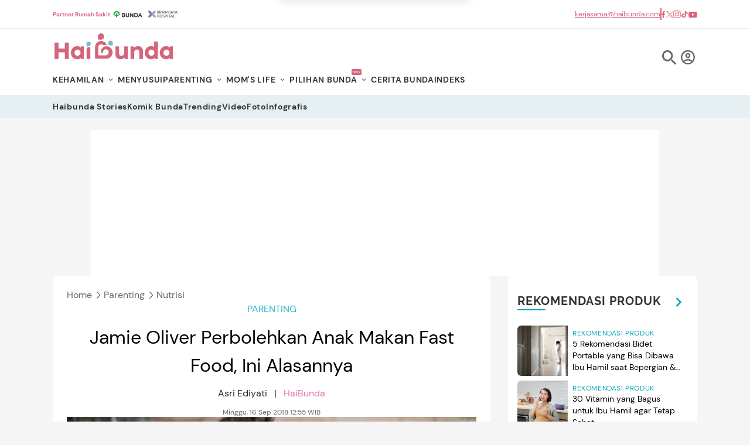

--- FILE ---
content_type: text/html; charset=utf-8
request_url: https://www.google.com/recaptcha/api2/aframe
body_size: 135
content:
<!DOCTYPE HTML><html><head><meta http-equiv="content-type" content="text/html; charset=UTF-8"></head><body><script nonce="aLw-2Gt1v6VH1yjhhNiuYQ">/** Anti-fraud and anti-abuse applications only. See google.com/recaptcha */ try{var clients={'sodar':'https://pagead2.googlesyndication.com/pagead/sodar?'};window.addEventListener("message",function(a){try{if(a.source===window.parent){var b=JSON.parse(a.data);var c=clients[b['id']];if(c){var d=document.createElement('img');d.src=c+b['params']+'&rc='+(localStorage.getItem("rc::a")?sessionStorage.getItem("rc::b"):"");window.document.body.appendChild(d);sessionStorage.setItem("rc::e",parseInt(sessionStorage.getItem("rc::e")||0)+1);localStorage.setItem("rc::h",'1769378886344');}}}catch(b){}});window.parent.postMessage("_grecaptcha_ready", "*");}catch(b){}</script></body></html>

--- FILE ---
content_type: application/javascript
request_url: https://cdn.haibunda.com/js/swiper-bundle.esm.browser.min.js?v=5.3.1
body_size: 40957
content:
/**
 * Swiper 8.4.6
 * Most modern mobile touch slider and framework with hardware accelerated transitions
 * https://swiperjs.com
 *
 * Copyright 2014-2023 Vladimir Kharlampidi
 *
 * Released under the MIT License
 *
 * Released on: January 17, 2023
 */

function isObject$1(e){return null!==e&&"object"==typeof e&&"constructor"in e&&e.constructor===Object}function extend$1(e,t){void 0===e&&(e={}),void 0===t&&(t={}),Object.keys(t).forEach((s=>{void 0===e[s]?e[s]=t[s]:isObject$1(t[s])&&isObject$1(e[s])&&Object.keys(t[s]).length>0&&extend$1(e[s],t[s])}))}const ssrDocument={body:{},addEventListener(){},removeEventListener(){},activeElement:{blur(){},nodeName:""},querySelector:()=>null,querySelectorAll:()=>[],getElementById:()=>null,createEvent:()=>({initEvent(){}}),createElement:()=>({children:[],childNodes:[],style:{},setAttribute(){},getElementsByTagName:()=>[]}),createElementNS:()=>({}),importNode:()=>null,location:{hash:"",host:"",hostname:"",href:"",origin:"",pathname:"",protocol:"",search:""}};function getDocument(){const e="undefined"!=typeof document?document:{};return extend$1(e,ssrDocument),e}const ssrWindow={document:ssrDocument,navigator:{userAgent:""},location:{hash:"",host:"",hostname:"",href:"",origin:"",pathname:"",protocol:"",search:""},history:{replaceState(){},pushState(){},go(){},back(){}},CustomEvent:function(){return this},addEventListener(){},removeEventListener(){},getComputedStyle:()=>({getPropertyValue:()=>""}),Image(){},Date(){},screen:{},setTimeout(){},clearTimeout(){},matchMedia:()=>({}),requestAnimationFrame:e=>"undefined"==typeof setTimeout?(e(),null):setTimeout(e,0),cancelAnimationFrame(e){"undefined"!=typeof setTimeout&&clearTimeout(e)}};function getWindow(){const e="undefined"!=typeof window?window:{};return extend$1(e,ssrWindow),e}function makeReactive(e){const t=e.__proto__;Object.defineProperty(e,"__proto__",{get:()=>t,set(e){t.__proto__=e}})}class Dom7 extends Array{constructor(e){"number"==typeof e?super(e):(super(...e||[]),makeReactive(this))}}function arrayFlat(e){void 0===e&&(e=[]);const t=[];return e.forEach((e=>{Array.isArray(e)?t.push(...arrayFlat(e)):t.push(e)})),t}function arrayFilter(e,t){return Array.prototype.filter.call(e,t)}function arrayUnique(e){const t=[];for(let s=0;s<e.length;s+=1)-1===t.indexOf(e[s])&&t.push(e[s]);return t}function qsa(e,t){if("string"!=typeof e)return[e];const s=[],a=t.querySelectorAll(e);for(let e=0;e<a.length;e+=1)s.push(a[e]);return s}function $(e,t){const s=getWindow(),a=getDocument();let i=[];if(!t&&e instanceof Dom7)return e;if(!e)return new Dom7(i);if("string"==typeof e){const s=e.trim();if(s.indexOf("<")>=0&&s.indexOf(">")>=0){let e="div";0===s.indexOf("<li")&&(e="ul"),0===s.indexOf("<tr")&&(e="tbody"),0!==s.indexOf("<td")&&0!==s.indexOf("<th")||(e="tr"),0===s.indexOf("<tbody")&&(e="table"),0===s.indexOf("<option")&&(e="select");const t=a.createElement(e);t.innerHTML=s;for(let e=0;e<t.childNodes.length;e+=1)i.push(t.childNodes[e])}else i=qsa(e.trim(),t||a)}else if(e.nodeType||e===s||e===a)i.push(e);else if(Array.isArray(e)){if(e instanceof Dom7)return e;i=e}return new Dom7(arrayUnique(i))}function addClass(){for(var e=arguments.length,t=new Array(e),s=0;s<e;s++)t[s]=arguments[s];const a=arrayFlat(t.map((e=>e.split(" "))));return this.forEach((e=>{e.classList.add(...a)})),this}function removeClass(){for(var e=arguments.length,t=new Array(e),s=0;s<e;s++)t[s]=arguments[s];const a=arrayFlat(t.map((e=>e.split(" "))));return this.forEach((e=>{e.classList.remove(...a)})),this}function toggleClass(){for(var e=arguments.length,t=new Array(e),s=0;s<e;s++)t[s]=arguments[s];const a=arrayFlat(t.map((e=>e.split(" "))));this.forEach((e=>{a.forEach((t=>{e.classList.toggle(t)}))}))}function hasClass(){for(var e=arguments.length,t=new Array(e),s=0;s<e;s++)t[s]=arguments[s];const a=arrayFlat(t.map((e=>e.split(" "))));return arrayFilter(this,(e=>a.filter((t=>e.classList.contains(t))).length>0)).length>0}function attr(e,t){if(1===arguments.length&&"string"==typeof e)return this[0]?this[0].getAttribute(e):void 0;for(let s=0;s<this.length;s+=1)if(2===arguments.length)this[s].setAttribute(e,t);else for(const t in e)this[s][t]=e[t],this[s].setAttribute(t,e[t]);return this}function removeAttr(e){for(let t=0;t<this.length;t+=1)this[t].removeAttribute(e);return this}function transform(e){for(let t=0;t<this.length;t+=1)this[t].style.transform=e;return this}function transition$1(e){for(let t=0;t<this.length;t+=1)this[t].style.transitionDuration="string"!=typeof e?`${e}ms`:e;return this}function on(){for(var e=arguments.length,t=new Array(e),s=0;s<e;s++)t[s]=arguments[s];let[a,i,r,n]=t;function l(e){const t=e.target;if(!t)return;const s=e.target.dom7EventData||[];if(s.indexOf(e)<0&&s.unshift(e),$(t).is(i))r.apply(t,s);else{const e=$(t).parents();for(let t=0;t<e.length;t+=1)$(e[t]).is(i)&&r.apply(e[t],s)}}function o(e){const t=e&&e.target&&e.target.dom7EventData||[];t.indexOf(e)<0&&t.unshift(e),r.apply(this,t)}"function"==typeof t[1]&&([a,r,n]=t,i=void 0),n||(n=!1);const d=a.split(" ");let c;for(let e=0;e<this.length;e+=1){const t=this[e];if(i)for(c=0;c<d.length;c+=1){const e=d[c];t.dom7LiveListeners||(t.dom7LiveListeners={}),t.dom7LiveListeners[e]||(t.dom7LiveListeners[e]=[]),t.dom7LiveListeners[e].push({listener:r,proxyListener:l}),t.addEventListener(e,l,n)}else for(c=0;c<d.length;c+=1){const e=d[c];t.dom7Listeners||(t.dom7Listeners={}),t.dom7Listeners[e]||(t.dom7Listeners[e]=[]),t.dom7Listeners[e].push({listener:r,proxyListener:o}),t.addEventListener(e,o,n)}}return this}function off(){for(var e=arguments.length,t=new Array(e),s=0;s<e;s++)t[s]=arguments[s];let[a,i,r,n]=t;"function"==typeof t[1]&&([a,r,n]=t,i=void 0),n||(n=!1);const l=a.split(" ");for(let e=0;e<l.length;e+=1){const t=l[e];for(let e=0;e<this.length;e+=1){const s=this[e];let a;if(!i&&s.dom7Listeners?a=s.dom7Listeners[t]:i&&s.dom7LiveListeners&&(a=s.dom7LiveListeners[t]),a&&a.length)for(let e=a.length-1;e>=0;e-=1){const i=a[e];r&&i.listener===r||r&&i.listener&&i.listener.dom7proxy&&i.listener.dom7proxy===r?(s.removeEventListener(t,i.proxyListener,n),a.splice(e,1)):r||(s.removeEventListener(t,i.proxyListener,n),a.splice(e,1))}}}return this}function trigger(){const e=getWindow();for(var t=arguments.length,s=new Array(t),a=0;a<t;a++)s[a]=arguments[a];const i=s[0].split(" "),r=s[1];for(let t=0;t<i.length;t+=1){const a=i[t];for(let t=0;t<this.length;t+=1){const i=this[t];if(e.CustomEvent){const t=new e.CustomEvent(a,{detail:r,bubbles:!0,cancelable:!0});i.dom7EventData=s.filter(((e,t)=>t>0)),i.dispatchEvent(t),i.dom7EventData=[],delete i.dom7EventData}}}return this}function transitionEnd$1(e){const t=this;return e&&t.on("transitionend",(function s(a){a.target===this&&(e.call(this,a),t.off("transitionend",s))})),this}function outerWidth(e){if(this.length>0){if(e){const e=this.styles();return this[0].offsetWidth+parseFloat(e.getPropertyValue("margin-right"))+parseFloat(e.getPropertyValue("margin-left"))}return this[0].offsetWidth}return null}function outerHeight(e){if(this.length>0){if(e){const e=this.styles();return this[0].offsetHeight+parseFloat(e.getPropertyValue("margin-top"))+parseFloat(e.getPropertyValue("margin-bottom"))}return this[0].offsetHeight}return null}function offset(){if(this.length>0){const e=getWindow(),t=getDocument(),s=this[0],a=s.getBoundingClientRect(),i=t.body,r=s.clientTop||i.clientTop||0,n=s.clientLeft||i.clientLeft||0,l=s===e?e.scrollY:s.scrollTop,o=s===e?e.scrollX:s.scrollLeft;return{top:a.top+l-r,left:a.left+o-n}}return null}function styles(){const e=getWindow();return this[0]?e.getComputedStyle(this[0],null):{}}function css(e,t){const s=getWindow();let a;if(1===arguments.length){if("string"!=typeof e){for(a=0;a<this.length;a+=1)for(const t in e)this[a].style[t]=e[t];return this}if(this[0])return s.getComputedStyle(this[0],null).getPropertyValue(e)}if(2===arguments.length&&"string"==typeof e){for(a=0;a<this.length;a+=1)this[a].style[e]=t;return this}return this}function each(e){return e?(this.forEach(((t,s)=>{e.apply(t,[t,s])})),this):this}function filter(e){return $(arrayFilter(this,e))}function html(e){if(void 0===e)return this[0]?this[0].innerHTML:null;for(let t=0;t<this.length;t+=1)this[t].innerHTML=e;return this}function text(e){if(void 0===e)return this[0]?this[0].textContent.trim():null;for(let t=0;t<this.length;t+=1)this[t].textContent=e;return this}function is(e){const t=getWindow(),s=getDocument(),a=this[0];let i,r;if(!a||void 0===e)return!1;if("string"==typeof e){if(a.matches)return a.matches(e);if(a.webkitMatchesSelector)return a.webkitMatchesSelector(e);if(a.msMatchesSelector)return a.msMatchesSelector(e);for(i=$(e),r=0;r<i.length;r+=1)if(i[r]===a)return!0;return!1}if(e===s)return a===s;if(e===t)return a===t;if(e.nodeType||e instanceof Dom7){for(i=e.nodeType?[e]:e,r=0;r<i.length;r+=1)if(i[r]===a)return!0;return!1}return!1}function index(){let e,t=this[0];if(t){for(e=0;null!==(t=t.previousSibling);)1===t.nodeType&&(e+=1);return e}}function eq(e){if(void 0===e)return this;const t=this.length;if(e>t-1)return $([]);if(e<0){const s=t+e;return $(s<0?[]:[this[s]])}return $([this[e]])}function append(){let e;const t=getDocument();for(let s=0;s<arguments.length;s+=1){e=s<0||arguments.length<=s?void 0:arguments[s];for(let s=0;s<this.length;s+=1)if("string"==typeof e){const a=t.createElement("div");for(a.innerHTML=e;a.firstChild;)this[s].appendChild(a.firstChild)}else if(e instanceof Dom7)for(let t=0;t<e.length;t+=1)this[s].appendChild(e[t]);else this[s].appendChild(e)}return this}function prepend(e){const t=getDocument();let s,a;for(s=0;s<this.length;s+=1)if("string"==typeof e){const i=t.createElement("div");for(i.innerHTML=e,a=i.childNodes.length-1;a>=0;a-=1)this[s].insertBefore(i.childNodes[a],this[s].childNodes[0])}else if(e instanceof Dom7)for(a=0;a<e.length;a+=1)this[s].insertBefore(e[a],this[s].childNodes[0]);else this[s].insertBefore(e,this[s].childNodes[0]);return this}function next(e){return this.length>0?e?this[0].nextElementSibling&&$(this[0].nextElementSibling).is(e)?$([this[0].nextElementSibling]):$([]):this[0].nextElementSibling?$([this[0].nextElementSibling]):$([]):$([])}function nextAll(e){const t=[];let s=this[0];if(!s)return $([]);for(;s.nextElementSibling;){const a=s.nextElementSibling;e?$(a).is(e)&&t.push(a):t.push(a),s=a}return $(t)}function prev(e){if(this.length>0){const t=this[0];return e?t.previousElementSibling&&$(t.previousElementSibling).is(e)?$([t.previousElementSibling]):$([]):t.previousElementSibling?$([t.previousElementSibling]):$([])}return $([])}function prevAll(e){const t=[];let s=this[0];if(!s)return $([]);for(;s.previousElementSibling;){const a=s.previousElementSibling;e?$(a).is(e)&&t.push(a):t.push(a),s=a}return $(t)}function parent(e){const t=[];for(let s=0;s<this.length;s+=1)null!==this[s].parentNode&&(e?$(this[s].parentNode).is(e)&&t.push(this[s].parentNode):t.push(this[s].parentNode));return $(t)}function parents(e){const t=[];for(let s=0;s<this.length;s+=1){let a=this[s].parentNode;for(;a;)e?$(a).is(e)&&t.push(a):t.push(a),a=a.parentNode}return $(t)}function closest(e){let t=this;return void 0===e?$([]):(t.is(e)||(t=t.parents(e).eq(0)),t)}function find(e){const t=[];for(let s=0;s<this.length;s+=1){const a=this[s].querySelectorAll(e);for(let e=0;e<a.length;e+=1)t.push(a[e])}return $(t)}function children(e){const t=[];for(let s=0;s<this.length;s+=1){const a=this[s].children;for(let s=0;s<a.length;s+=1)e&&!$(a[s]).is(e)||t.push(a[s])}return $(t)}function remove(){for(let e=0;e<this.length;e+=1)this[e].parentNode&&this[e].parentNode.removeChild(this[e]);return this}$.fn=Dom7.prototype;const Methods={addClass:addClass,removeClass:removeClass,hasClass:hasClass,toggleClass:toggleClass,attr:attr,removeAttr:removeAttr,transform:transform,transition:transition$1,on:on,off:off,trigger:trigger,transitionEnd:transitionEnd$1,outerWidth:outerWidth,outerHeight:outerHeight,styles:styles,offset:offset,css:css,each:each,html:html,text:text,is:is,index:index,eq:eq,append:append,prepend:prepend,next:next,nextAll:nextAll,prev:prev,prevAll:prevAll,parent:parent,parents:parents,closest:closest,find:find,children:children,filter:filter,remove:remove};function deleteProps(e){const t=e;Object.keys(t).forEach((e=>{try{t[e]=null}catch(e){}try{delete t[e]}catch(e){}}))}function nextTick(e,t){return void 0===t&&(t=0),setTimeout(e,t)}function now(){return Date.now()}function getComputedStyle$1(e){const t=getWindow();let s;return t.getComputedStyle&&(s=t.getComputedStyle(e,null)),!s&&e.currentStyle&&(s=e.currentStyle),s||(s=e.style),s}function getTranslate(e,t){void 0===t&&(t="x");const s=getWindow();let a,i,r;const n=getComputedStyle$1(e);return s.WebKitCSSMatrix?(i=n.transform||n.webkitTransform,i.split(",").length>6&&(i=i.split(", ").map((e=>e.replace(",","."))).join(", ")),r=new s.WebKitCSSMatrix("none"===i?"":i)):(r=n.MozTransform||n.OTransform||n.MsTransform||n.msTransform||n.transform||n.getPropertyValue("transform").replace("translate(","matrix(1, 0, 0, 1,"),a=r.toString().split(",")),"x"===t&&(i=s.WebKitCSSMatrix?r.m41:16===a.length?parseFloat(a[12]):parseFloat(a[4])),"y"===t&&(i=s.WebKitCSSMatrix?r.m42:16===a.length?parseFloat(a[13]):parseFloat(a[5])),i||0}function isObject(e){return"object"==typeof e&&null!==e&&e.constructor&&"Object"===Object.prototype.toString.call(e).slice(8,-1)}function isNode(e){return"undefined"!=typeof window&&void 0!==window.HTMLElement?e instanceof HTMLElement:e&&(1===e.nodeType||11===e.nodeType)}function extend(){const e=Object(arguments.length<=0?void 0:arguments[0]),t=["__proto__","constructor","prototype"];for(let s=1;s<arguments.length;s+=1){const a=s<0||arguments.length<=s?void 0:arguments[s];if(null!=a&&!isNode(a)){const s=Object.keys(Object(a)).filter((e=>t.indexOf(e)<0));for(let t=0,i=s.length;t<i;t+=1){const i=s[t],r=Object.getOwnPropertyDescriptor(a,i);void 0!==r&&r.enumerable&&(isObject(e[i])&&isObject(a[i])?a[i].__swiper__?e[i]=a[i]:extend(e[i],a[i]):!isObject(e[i])&&isObject(a[i])?(e[i]={},a[i].__swiper__?e[i]=a[i]:extend(e[i],a[i])):e[i]=a[i])}}}return e}function setCSSProperty(e,t,s){e.style.setProperty(t,s)}function animateCSSModeScroll(e){let{swiper:t,targetPosition:s,side:a}=e;const i=getWindow(),r=-t.translate;let n,l=null;const o=t.params.speed;t.wrapperEl.style.scrollSnapType="none",i.cancelAnimationFrame(t.cssModeFrameID);const d=s>r?"next":"prev",c=(e,t)=>"next"===d&&e>=t||"prev"===d&&e<=t,p=()=>{n=(new Date).getTime(),null===l&&(l=n);const e=Math.max(Math.min((n-l)/o,1),0),d=.5-Math.cos(e*Math.PI)/2;let u=r+d*(s-r);if(c(u,s)&&(u=s),t.wrapperEl.scrollTo({[a]:u}),c(u,s))return t.wrapperEl.style.overflow="hidden",t.wrapperEl.style.scrollSnapType="",setTimeout((()=>{t.wrapperEl.style.overflow="",t.wrapperEl.scrollTo({[a]:u})})),void i.cancelAnimationFrame(t.cssModeFrameID);t.cssModeFrameID=i.requestAnimationFrame(p)};p()}let support,deviceCached,browser;function calcSupport(){const e=getWindow(),t=getDocument();return{smoothScroll:t.documentElement&&"scrollBehavior"in t.documentElement.style,touch:!!("ontouchstart"in e||e.DocumentTouch&&t instanceof e.DocumentTouch),passiveListener:function(){let t=!1;try{const s=Object.defineProperty({},"passive",{get(){t=!0}});e.addEventListener("testPassiveListener",null,s)}catch(e){}return t}(),gestures:"ongesturestart"in e}}function getSupport(){return support||(support=calcSupport()),support}function calcDevice(e){let{userAgent:t}=void 0===e?{}:e;const s=getSupport(),a=getWindow(),i=a.navigator.platform,r=t||a.navigator.userAgent,n={ios:!1,android:!1},l=a.screen.width,o=a.screen.height,d=r.match(/(Android);?[\s\/]+([\d.]+)?/);let c=r.match(/(iPad).*OS\s([\d_]+)/);const p=r.match(/(iPod)(.*OS\s([\d_]+))?/),u=!c&&r.match(/(iPhone\sOS|iOS)\s([\d_]+)/),h="Win32"===i;let m="MacIntel"===i;return!c&&m&&s.touch&&["1024x1366","1366x1024","834x1194","1194x834","834x1112","1112x834","768x1024","1024x768","820x1180","1180x820","810x1080","1080x810"].indexOf(`${l}x${o}`)>=0&&(c=r.match(/(Version)\/([\d.]+)/),c||(c=[0,1,"13_0_0"]),m=!1),d&&!h&&(n.os="android",n.android=!0),(c||u||p)&&(n.os="ios",n.ios=!0),n}function getDevice(e){return void 0===e&&(e={}),deviceCached||(deviceCached=calcDevice(e)),deviceCached}function calcBrowser(){const e=getWindow();return{isSafari:function(){const t=e.navigator.userAgent.toLowerCase();return t.indexOf("safari")>=0&&t.indexOf("chrome")<0&&t.indexOf("android")<0}(),isWebView:/(iPhone|iPod|iPad).*AppleWebKit(?!.*Safari)/i.test(e.navigator.userAgent)}}function getBrowser(){return browser||(browser=calcBrowser()),browser}function Resize(e){let{swiper:t,on:s,emit:a}=e;const i=getWindow();let r=null,n=null;const l=()=>{t&&!t.destroyed&&t.initialized&&(a("beforeResize"),a("resize"))},o=()=>{t&&!t.destroyed&&t.initialized&&a("orientationchange")};s("init",(()=>{t.params.resizeObserver&&void 0!==i.ResizeObserver?t&&!t.destroyed&&t.initialized&&(r=new ResizeObserver((e=>{n=i.requestAnimationFrame((()=>{const{width:s,height:a}=t;let i=s,r=a;e.forEach((e=>{let{contentBoxSize:s,contentRect:a,target:n}=e;n&&n!==t.el||(i=a?a.width:(s[0]||s).inlineSize,r=a?a.height:(s[0]||s).blockSize)})),i===s&&r===a||l()}))})),r.observe(t.el)):(i.addEventListener("resize",l),i.addEventListener("orientationchange",o))})),s("destroy",(()=>{n&&i.cancelAnimationFrame(n),r&&r.unobserve&&t.el&&(r.unobserve(t.el),r=null),i.removeEventListener("resize",l),i.removeEventListener("orientationchange",o)}))}function Observer(e){let{swiper:t,extendParams:s,on:a,emit:i}=e;const r=[],n=getWindow(),l=function(e,t){void 0===t&&(t={});const s=new(n.MutationObserver||n.WebkitMutationObserver)((e=>{if(1===e.length)return void i("observerUpdate",e[0]);const t=function(){i("observerUpdate",e[0])};n.requestAnimationFrame?n.requestAnimationFrame(t):n.setTimeout(t,0)}));s.observe(e,{attributes:void 0===t.attributes||t.attributes,childList:void 0===t.childList||t.childList,characterData:void 0===t.characterData||t.characterData}),r.push(s)};s({observer:!1,observeParents:!1,observeSlideChildren:!1}),a("init",(()=>{if(t.params.observer){if(t.params.observeParents){const e=t.$el.parents();for(let t=0;t<e.length;t+=1)l(e[t])}l(t.$el[0],{childList:t.params.observeSlideChildren}),l(t.$wrapperEl[0],{attributes:!1})}})),a("destroy",(()=>{r.forEach((e=>{e.disconnect()})),r.splice(0,r.length)}))}Object.keys(Methods).forEach((e=>{Object.defineProperty($.fn,e,{value:Methods[e],writable:!0})}));var eventsEmitter={on(e,t,s){const a=this;if(!a.eventsListeners||a.destroyed)return a;if("function"!=typeof t)return a;const i=s?"unshift":"push";return e.split(" ").forEach((e=>{a.eventsListeners[e]||(a.eventsListeners[e]=[]),a.eventsListeners[e][i](t)})),a},once(e,t,s){const a=this;if(!a.eventsListeners||a.destroyed)return a;if("function"!=typeof t)return a;function i(){a.off(e,i),i.__emitterProxy&&delete i.__emitterProxy;for(var s=arguments.length,r=new Array(s),n=0;n<s;n++)r[n]=arguments[n];t.apply(a,r)}return i.__emitterProxy=t,a.on(e,i,s)},onAny(e,t){const s=this;if(!s.eventsListeners||s.destroyed)return s;if("function"!=typeof e)return s;const a=t?"unshift":"push";return s.eventsAnyListeners.indexOf(e)<0&&s.eventsAnyListeners[a](e),s},offAny(e){const t=this;if(!t.eventsListeners||t.destroyed)return t;if(!t.eventsAnyListeners)return t;const s=t.eventsAnyListeners.indexOf(e);return s>=0&&t.eventsAnyListeners.splice(s,1),t},off(e,t){const s=this;return!s.eventsListeners||s.destroyed?s:s.eventsListeners?(e.split(" ").forEach((e=>{void 0===t?s.eventsListeners[e]=[]:s.eventsListeners[e]&&s.eventsListeners[e].forEach(((a,i)=>{(a===t||a.__emitterProxy&&a.__emitterProxy===t)&&s.eventsListeners[e].splice(i,1)}))})),s):s},emit(){const e=this;if(!e.eventsListeners||e.destroyed)return e;if(!e.eventsListeners)return e;let t,s,a;for(var i=arguments.length,r=new Array(i),n=0;n<i;n++)r[n]=arguments[n];"string"==typeof r[0]||Array.isArray(r[0])?(t=r[0],s=r.slice(1,r.length),a=e):(t=r[0].events,s=r[0].data,a=r[0].context||e),s.unshift(a);return(Array.isArray(t)?t:t.split(" ")).forEach((t=>{e.eventsAnyListeners&&e.eventsAnyListeners.length&&e.eventsAnyListeners.forEach((e=>{e.apply(a,[t,...s])})),e.eventsListeners&&e.eventsListeners[t]&&e.eventsListeners[t].forEach((e=>{e.apply(a,s)}))})),e}};function updateSize(){const e=this;let t,s;const a=e.$el;t=void 0!==e.params.width&&null!==e.params.width?e.params.width:a[0].clientWidth,s=void 0!==e.params.height&&null!==e.params.height?e.params.height:a[0].clientHeight,0===t&&e.isHorizontal()||0===s&&e.isVertical()||(t=t-parseInt(a.css("padding-left")||0,10)-parseInt(a.css("padding-right")||0,10),s=s-parseInt(a.css("padding-top")||0,10)-parseInt(a.css("padding-bottom")||0,10),Number.isNaN(t)&&(t=0),Number.isNaN(s)&&(s=0),Object.assign(e,{width:t,height:s,size:e.isHorizontal()?t:s}))}function updateSlides(){const e=this;function t(t){return e.isHorizontal()?t:{width:"height","margin-top":"margin-left","margin-bottom ":"margin-right","margin-left":"margin-top","margin-right":"margin-bottom","padding-left":"padding-top","padding-right":"padding-bottom",marginRight:"marginBottom"}[t]}function s(e,s){return parseFloat(e.getPropertyValue(t(s))||0)}const a=e.params,{$wrapperEl:i,size:r,rtlTranslate:n,wrongRTL:l}=e,o=e.virtual&&a.virtual.enabled,d=o?e.virtual.slides.length:e.slides.length,c=i.children(`.${e.params.slideClass}`),p=o?e.virtual.slides.length:c.length;let u=[];const h=[],m=[];let f=a.slidesOffsetBefore;"function"==typeof f&&(f=a.slidesOffsetBefore.call(e));let g=a.slidesOffsetAfter;"function"==typeof g&&(g=a.slidesOffsetAfter.call(e));const v=e.snapGrid.length,w=e.slidesGrid.length;let b=a.spaceBetween,x=-f,y=0,$=0;if(void 0===r)return;"string"==typeof b&&b.indexOf("%")>=0&&(b=parseFloat(b.replace("%",""))/100*r),e.virtualSize=-b,n?c.css({marginLeft:"",marginBottom:"",marginTop:""}):c.css({marginRight:"",marginBottom:"",marginTop:""}),a.centeredSlides&&a.cssMode&&(setCSSProperty(e.wrapperEl,"--swiper-centered-offset-before",""),setCSSProperty(e.wrapperEl,"--swiper-centered-offset-after",""));const E=a.grid&&a.grid.rows>1&&e.grid;let C;E&&e.grid.initSlides(p);const T="auto"===a.slidesPerView&&a.breakpoints&&Object.keys(a.breakpoints).filter((e=>void 0!==a.breakpoints[e].slidesPerView)).length>0;for(let i=0;i<p;i+=1){C=0;const n=c.eq(i);if(E&&e.grid.updateSlide(i,n,p,t),"none"!==n.css("display")){if("auto"===a.slidesPerView){T&&(c[i].style[t("width")]="");const r=getComputedStyle(n[0]),l=n[0].style.transform,o=n[0].style.webkitTransform;if(l&&(n[0].style.transform="none"),o&&(n[0].style.webkitTransform="none"),a.roundLengths)C=e.isHorizontal()?n.outerWidth(!0):n.outerHeight(!0);else{const e=s(r,"width"),t=s(r,"padding-left"),a=s(r,"padding-right"),i=s(r,"margin-left"),l=s(r,"margin-right"),o=r.getPropertyValue("box-sizing");if(o&&"border-box"===o)C=e+i+l;else{const{clientWidth:s,offsetWidth:r}=n[0];C=e+t+a+i+l+(r-s)}}l&&(n[0].style.transform=l),o&&(n[0].style.webkitTransform=o),a.roundLengths&&(C=Math.floor(C))}else C=(r-(a.slidesPerView-1)*b)/a.slidesPerView,a.roundLengths&&(C=Math.floor(C)),c[i]&&(c[i].style[t("width")]=`${C}px`);c[i]&&(c[i].swiperSlideSize=C),m.push(C),a.centeredSlides?(x=x+C/2+y/2+b,0===y&&0!==i&&(x=x-r/2-b),0===i&&(x=x-r/2-b),Math.abs(x)<.001&&(x=0),a.roundLengths&&(x=Math.floor(x)),$%a.slidesPerGroup==0&&u.push(x),h.push(x)):(a.roundLengths&&(x=Math.floor(x)),($-Math.min(e.params.slidesPerGroupSkip,$))%e.params.slidesPerGroup==0&&u.push(x),h.push(x),x=x+C+b),e.virtualSize+=C+b,y=C,$+=1}}if(e.virtualSize=Math.max(e.virtualSize,r)+g,n&&l&&("slide"===a.effect||"coverflow"===a.effect)&&i.css({width:`${e.virtualSize+a.spaceBetween}px`}),a.setWrapperSize&&i.css({[t("width")]:`${e.virtualSize+a.spaceBetween}px`}),E&&e.grid.updateWrapperSize(C,u,t),!a.centeredSlides){const t=[];for(let s=0;s<u.length;s+=1){let i=u[s];a.roundLengths&&(i=Math.floor(i)),u[s]<=e.virtualSize-r&&t.push(i)}u=t,Math.floor(e.virtualSize-r)-Math.floor(u[u.length-1])>1&&u.push(e.virtualSize-r)}if(0===u.length&&(u=[0]),0!==a.spaceBetween){const s=e.isHorizontal()&&n?"marginLeft":t("marginRight");c.filter(((e,t)=>!a.cssMode||t!==c.length-1)).css({[s]:`${b}px`})}if(a.centeredSlides&&a.centeredSlidesBounds){let e=0;m.forEach((t=>{e+=t+(a.spaceBetween?a.spaceBetween:0)})),e-=a.spaceBetween;const t=e-r;u=u.map((e=>e<0?-f:e>t?t+g:e))}if(a.centerInsufficientSlides){let e=0;if(m.forEach((t=>{e+=t+(a.spaceBetween?a.spaceBetween:0)})),e-=a.spaceBetween,e<r){const t=(r-e)/2;u.forEach(((e,s)=>{u[s]=e-t})),h.forEach(((e,s)=>{h[s]=e+t}))}}if(Object.assign(e,{slides:c,snapGrid:u,slidesGrid:h,slidesSizesGrid:m}),a.centeredSlides&&a.cssMode&&!a.centeredSlidesBounds){setCSSProperty(e.wrapperEl,"--swiper-centered-offset-before",-u[0]+"px"),setCSSProperty(e.wrapperEl,"--swiper-centered-offset-after",e.size/2-m[m.length-1]/2+"px");const t=-e.snapGrid[0],s=-e.slidesGrid[0];e.snapGrid=e.snapGrid.map((e=>e+t)),e.slidesGrid=e.slidesGrid.map((e=>e+s))}if(p!==d&&e.emit("slidesLengthChange"),u.length!==v&&(e.params.watchOverflow&&e.checkOverflow(),e.emit("snapGridLengthChange")),h.length!==w&&e.emit("slidesGridLengthChange"),a.watchSlidesProgress&&e.updateSlidesOffset(),!(o||a.cssMode||"slide"!==a.effect&&"fade"!==a.effect)){const t=`${a.containerModifierClass}backface-hidden`,s=e.$el.hasClass(t);p<=a.maxBackfaceHiddenSlides?s||e.$el.addClass(t):s&&e.$el.removeClass(t)}}function updateAutoHeight(e){const t=this,s=[],a=t.virtual&&t.params.virtual.enabled;let i,r=0;"number"==typeof e?t.setTransition(e):!0===e&&t.setTransition(t.params.speed);const n=e=>a?t.slides.filter((t=>parseInt(t.getAttribute("data-swiper-slide-index"),10)===e))[0]:t.slides.eq(e)[0];if("auto"!==t.params.slidesPerView&&t.params.slidesPerView>1)if(t.params.centeredSlides)(t.visibleSlides||$([])).each((e=>{s.push(e)}));else for(i=0;i<Math.ceil(t.params.slidesPerView);i+=1){const e=t.activeIndex+i;if(e>t.slides.length&&!a)break;s.push(n(e))}else s.push(n(t.activeIndex));for(i=0;i<s.length;i+=1)if(void 0!==s[i]){const e=s[i].offsetHeight;r=e>r?e:r}(r||0===r)&&t.$wrapperEl.css("height",`${r}px`)}function updateSlidesOffset(){const e=this,t=e.slides;for(let s=0;s<t.length;s+=1)t[s].swiperSlideOffset=e.isHorizontal()?t[s].offsetLeft:t[s].offsetTop}function updateSlidesProgress(e){void 0===e&&(e=this&&this.translate||0);const t=this,s=t.params,{slides:a,rtlTranslate:i,snapGrid:r}=t;if(0===a.length)return;void 0===a[0].swiperSlideOffset&&t.updateSlidesOffset();let n=-e;i&&(n=e),a.removeClass(s.slideVisibleClass),t.visibleSlidesIndexes=[],t.visibleSlides=[];for(let e=0;e<a.length;e+=1){const l=a[e];let o=l.swiperSlideOffset;s.cssMode&&s.centeredSlides&&(o-=a[0].swiperSlideOffset);const d=(n+(s.centeredSlides?t.minTranslate():0)-o)/(l.swiperSlideSize+s.spaceBetween),c=(n-r[0]+(s.centeredSlides?t.minTranslate():0)-o)/(l.swiperSlideSize+s.spaceBetween),p=-(n-o),u=p+t.slidesSizesGrid[e];(p>=0&&p<t.size-1||u>1&&u<=t.size||p<=0&&u>=t.size)&&(t.visibleSlides.push(l),t.visibleSlidesIndexes.push(e),a.eq(e).addClass(s.slideVisibleClass)),l.progress=i?-d:d,l.originalProgress=i?-c:c}t.visibleSlides=$(t.visibleSlides)}function updateProgress(e){const t=this;if(void 0===e){const s=t.rtlTranslate?-1:1;e=t&&t.translate&&t.translate*s||0}const s=t.params,a=t.maxTranslate()-t.minTranslate();let{progress:i,isBeginning:r,isEnd:n}=t;const l=r,o=n;0===a?(i=0,r=!0,n=!0):(i=(e-t.minTranslate())/a,r=i<=0,n=i>=1),Object.assign(t,{progress:i,isBeginning:r,isEnd:n}),(s.watchSlidesProgress||s.centeredSlides&&s.autoHeight)&&t.updateSlidesProgress(e),r&&!l&&t.emit("reachBeginning toEdge"),n&&!o&&t.emit("reachEnd toEdge"),(l&&!r||o&&!n)&&t.emit("fromEdge"),t.emit("progress",i)}function updateSlidesClasses(){const e=this,{slides:t,params:s,$wrapperEl:a,activeIndex:i,realIndex:r}=e,n=e.virtual&&s.virtual.enabled;let l;t.removeClass(`${s.slideActiveClass} ${s.slideNextClass} ${s.slidePrevClass} ${s.slideDuplicateActiveClass} ${s.slideDuplicateNextClass} ${s.slideDuplicatePrevClass}`),l=n?e.$wrapperEl.find(`.${s.slideClass}[data-swiper-slide-index="${i}"]`):t.eq(i),l.addClass(s.slideActiveClass),s.loop&&(l.hasClass(s.slideDuplicateClass)?a.children(`.${s.slideClass}:not(.${s.slideDuplicateClass})[data-swiper-slide-index="${r}"]`).addClass(s.slideDuplicateActiveClass):a.children(`.${s.slideClass}.${s.slideDuplicateClass}[data-swiper-slide-index="${r}"]`).addClass(s.slideDuplicateActiveClass));let o=l.nextAll(`.${s.slideClass}`).eq(0).addClass(s.slideNextClass);s.loop&&0===o.length&&(o=t.eq(0),o.addClass(s.slideNextClass));let d=l.prevAll(`.${s.slideClass}`).eq(0).addClass(s.slidePrevClass);s.loop&&0===d.length&&(d=t.eq(-1),d.addClass(s.slidePrevClass)),s.loop&&(o.hasClass(s.slideDuplicateClass)?a.children(`.${s.slideClass}:not(.${s.slideDuplicateClass})[data-swiper-slide-index="${o.attr("data-swiper-slide-index")}"]`).addClass(s.slideDuplicateNextClass):a.children(`.${s.slideClass}.${s.slideDuplicateClass}[data-swiper-slide-index="${o.attr("data-swiper-slide-index")}"]`).addClass(s.slideDuplicateNextClass),d.hasClass(s.slideDuplicateClass)?a.children(`.${s.slideClass}:not(.${s.slideDuplicateClass})[data-swiper-slide-index="${d.attr("data-swiper-slide-index")}"]`).addClass(s.slideDuplicatePrevClass):a.children(`.${s.slideClass}.${s.slideDuplicateClass}[data-swiper-slide-index="${d.attr("data-swiper-slide-index")}"]`).addClass(s.slideDuplicatePrevClass)),e.emitSlidesClasses()}function updateActiveIndex(e){const t=this,s=t.rtlTranslate?t.translate:-t.translate,{slidesGrid:a,snapGrid:i,params:r,activeIndex:n,realIndex:l,snapIndex:o}=t;let d,c=e;if(void 0===c){for(let e=0;e<a.length;e+=1)void 0!==a[e+1]?s>=a[e]&&s<a[e+1]-(a[e+1]-a[e])/2?c=e:s>=a[e]&&s<a[e+1]&&(c=e+1):s>=a[e]&&(c=e);r.normalizeSlideIndex&&(c<0||void 0===c)&&(c=0)}if(i.indexOf(s)>=0)d=i.indexOf(s);else{const e=Math.min(r.slidesPerGroupSkip,c);d=e+Math.floor((c-e)/r.slidesPerGroup)}if(d>=i.length&&(d=i.length-1),c===n)return void(d!==o&&(t.snapIndex=d,t.emit("snapIndexChange")));const p=parseInt(t.slides.eq(c).attr("data-swiper-slide-index")||c,10);Object.assign(t,{snapIndex:d,realIndex:p,previousIndex:n,activeIndex:c}),t.emit("activeIndexChange"),t.emit("snapIndexChange"),l!==p&&t.emit("realIndexChange"),(t.initialized||t.params.runCallbacksOnInit)&&t.emit("slideChange")}function updateClickedSlide(e){const t=this,s=t.params,a=$(e).closest(`.${s.slideClass}`)[0];let i,r=!1;if(a)for(let e=0;e<t.slides.length;e+=1)if(t.slides[e]===a){r=!0,i=e;break}if(!a||!r)return t.clickedSlide=void 0,void(t.clickedIndex=void 0);t.clickedSlide=a,t.virtual&&t.params.virtual.enabled?t.clickedIndex=parseInt($(a).attr("data-swiper-slide-index"),10):t.clickedIndex=i,s.slideToClickedSlide&&void 0!==t.clickedIndex&&t.clickedIndex!==t.activeIndex&&t.slideToClickedSlide()}var update={updateSize:updateSize,updateSlides:updateSlides,updateAutoHeight:updateAutoHeight,updateSlidesOffset:updateSlidesOffset,updateSlidesProgress:updateSlidesProgress,updateProgress:updateProgress,updateSlidesClasses:updateSlidesClasses,updateActiveIndex:updateActiveIndex,updateClickedSlide:updateClickedSlide};function getSwiperTranslate(e){void 0===e&&(e=this.isHorizontal()?"x":"y");const{params:t,rtlTranslate:s,translate:a,$wrapperEl:i}=this;if(t.virtualTranslate)return s?-a:a;if(t.cssMode)return a;let r=getTranslate(i[0],e);return s&&(r=-r),r||0}function setTranslate(e,t){const s=this,{rtlTranslate:a,params:i,$wrapperEl:r,wrapperEl:n,progress:l}=s;let o=0,d=0;let c;s.isHorizontal()?o=a?-e:e:d=e,i.roundLengths&&(o=Math.floor(o),d=Math.floor(d)),i.cssMode?n[s.isHorizontal()?"scrollLeft":"scrollTop"]=s.isHorizontal()?-o:-d:i.virtualTranslate||r.transform(`translate3d(${o}px, ${d}px, 0px)`),s.previousTranslate=s.translate,s.translate=s.isHorizontal()?o:d;const p=s.maxTranslate()-s.minTranslate();c=0===p?0:(e-s.minTranslate())/p,c!==l&&s.updateProgress(e),s.emit("setTranslate",s.translate,t)}function minTranslate(){return-this.snapGrid[0]}function maxTranslate(){return-this.snapGrid[this.snapGrid.length-1]}function translateTo(e,t,s,a,i){void 0===e&&(e=0),void 0===t&&(t=this.params.speed),void 0===s&&(s=!0),void 0===a&&(a=!0);const r=this,{params:n,wrapperEl:l}=r;if(r.animating&&n.preventInteractionOnTransition)return!1;const o=r.minTranslate(),d=r.maxTranslate();let c;if(c=a&&e>o?o:a&&e<d?d:e,r.updateProgress(c),n.cssMode){const e=r.isHorizontal();if(0===t)l[e?"scrollLeft":"scrollTop"]=-c;else{if(!r.support.smoothScroll)return animateCSSModeScroll({swiper:r,targetPosition:-c,side:e?"left":"top"}),!0;l.scrollTo({[e?"left":"top"]:-c,behavior:"smooth"})}return!0}return 0===t?(r.setTransition(0),r.setTranslate(c),s&&(r.emit("beforeTransitionStart",t,i),r.emit("transitionEnd"))):(r.setTransition(t),r.setTranslate(c),s&&(r.emit("beforeTransitionStart",t,i),r.emit("transitionStart")),r.animating||(r.animating=!0,r.onTranslateToWrapperTransitionEnd||(r.onTranslateToWrapperTransitionEnd=function(e){r&&!r.destroyed&&e.target===this&&(r.$wrapperEl[0].removeEventListener("transitionend",r.onTranslateToWrapperTransitionEnd),r.$wrapperEl[0].removeEventListener("webkitTransitionEnd",r.onTranslateToWrapperTransitionEnd),r.onTranslateToWrapperTransitionEnd=null,delete r.onTranslateToWrapperTransitionEnd,s&&r.emit("transitionEnd"))}),r.$wrapperEl[0].addEventListener("transitionend",r.onTranslateToWrapperTransitionEnd),r.$wrapperEl[0].addEventListener("webkitTransitionEnd",r.onTranslateToWrapperTransitionEnd))),!0}var translate={getTranslate:getSwiperTranslate,setTranslate:setTranslate,minTranslate:minTranslate,maxTranslate:maxTranslate,translateTo:translateTo};function setTransition(e,t){const s=this;s.params.cssMode||s.$wrapperEl.transition(e),s.emit("setTransition",e,t)}function transitionEmit(e){let{swiper:t,runCallbacks:s,direction:a,step:i}=e;const{activeIndex:r,previousIndex:n}=t;let l=a;if(l||(l=r>n?"next":r<n?"prev":"reset"),t.emit(`transition${i}`),s&&r!==n){if("reset"===l)return void t.emit(`slideResetTransition${i}`);t.emit(`slideChangeTransition${i}`),"next"===l?t.emit(`slideNextTransition${i}`):t.emit(`slidePrevTransition${i}`)}}function transitionStart(e,t){void 0===e&&(e=!0);const s=this,{params:a}=s;a.cssMode||(a.autoHeight&&s.updateAutoHeight(),transitionEmit({swiper:s,runCallbacks:e,direction:t,step:"Start"}))}function transitionEnd(e,t){void 0===e&&(e=!0);const s=this,{params:a}=s;s.animating=!1,a.cssMode||(s.setTransition(0),transitionEmit({swiper:s,runCallbacks:e,direction:t,step:"End"}))}var transition={setTransition:setTransition,transitionStart:transitionStart,transitionEnd:transitionEnd};function slideTo(e,t,s,a,i){if(void 0===e&&(e=0),void 0===t&&(t=this.params.speed),void 0===s&&(s=!0),"number"!=typeof e&&"string"!=typeof e)throw new Error(`The 'index' argument cannot have type other than 'number' or 'string'. [${typeof e}] given.`);if("string"==typeof e){const t=parseInt(e,10);if(!isFinite(t))throw new Error(`The passed-in 'index' (string) couldn't be converted to 'number'. [${e}] given.`);e=t}const r=this;let n=e;n<0&&(n=0);const{params:l,snapGrid:o,slidesGrid:d,previousIndex:c,activeIndex:p,rtlTranslate:u,wrapperEl:h,enabled:m}=r;if(r.animating&&l.preventInteractionOnTransition||!m&&!a&&!i)return!1;const f=Math.min(r.params.slidesPerGroupSkip,n);let g=f+Math.floor((n-f)/r.params.slidesPerGroup);g>=o.length&&(g=o.length-1);const v=-o[g];if(l.normalizeSlideIndex)for(let e=0;e<d.length;e+=1){const t=-Math.floor(100*v),s=Math.floor(100*d[e]),a=Math.floor(100*d[e+1]);void 0!==d[e+1]?t>=s&&t<a-(a-s)/2?n=e:t>=s&&t<a&&(n=e+1):t>=s&&(n=e)}if(r.initialized&&n!==p){if(!r.allowSlideNext&&v<r.translate&&v<r.minTranslate())return!1;if(!r.allowSlidePrev&&v>r.translate&&v>r.maxTranslate()&&(p||0)!==n)return!1}let w;if(n!==(c||0)&&s&&r.emit("beforeSlideChangeStart"),r.updateProgress(v),w=n>p?"next":n<p?"prev":"reset",u&&-v===r.translate||!u&&v===r.translate)return r.updateActiveIndex(n),l.autoHeight&&r.updateAutoHeight(),r.updateSlidesClasses(),"slide"!==l.effect&&r.setTranslate(v),"reset"!==w&&(r.transitionStart(s,w),r.transitionEnd(s,w)),!1;if(l.cssMode){const e=r.isHorizontal(),s=u?v:-v;if(0===t){const t=r.virtual&&r.params.virtual.enabled;t&&(r.wrapperEl.style.scrollSnapType="none",r._immediateVirtual=!0),h[e?"scrollLeft":"scrollTop"]=s,t&&requestAnimationFrame((()=>{r.wrapperEl.style.scrollSnapType="",r._swiperImmediateVirtual=!1}))}else{if(!r.support.smoothScroll)return animateCSSModeScroll({swiper:r,targetPosition:s,side:e?"left":"top"}),!0;h.scrollTo({[e?"left":"top"]:s,behavior:"smooth"})}return!0}return r.setTransition(t),r.setTranslate(v),r.updateActiveIndex(n),r.updateSlidesClasses(),r.emit("beforeTransitionStart",t,a),r.transitionStart(s,w),0===t?r.transitionEnd(s,w):r.animating||(r.animating=!0,r.onSlideToWrapperTransitionEnd||(r.onSlideToWrapperTransitionEnd=function(e){r&&!r.destroyed&&e.target===this&&(r.$wrapperEl[0].removeEventListener("transitionend",r.onSlideToWrapperTransitionEnd),r.$wrapperEl[0].removeEventListener("webkitTransitionEnd",r.onSlideToWrapperTransitionEnd),r.onSlideToWrapperTransitionEnd=null,delete r.onSlideToWrapperTransitionEnd,r.transitionEnd(s,w))}),r.$wrapperEl[0].addEventListener("transitionend",r.onSlideToWrapperTransitionEnd),r.$wrapperEl[0].addEventListener("webkitTransitionEnd",r.onSlideToWrapperTransitionEnd)),!0}function slideToLoop(e,t,s,a){if(void 0===e&&(e=0),void 0===t&&(t=this.params.speed),void 0===s&&(s=!0),"string"==typeof e){const t=parseInt(e,10);if(!isFinite(t))throw new Error(`The passed-in 'index' (string) couldn't be converted to 'number'. [${e}] given.`);e=t}const i=this;let r=e;return i.params.loop&&(r+=i.loopedSlides),i.slideTo(r,t,s,a)}function slideNext(e,t,s){void 0===e&&(e=this.params.speed),void 0===t&&(t=!0);const a=this,{animating:i,enabled:r,params:n}=a;if(!r)return a;let l=n.slidesPerGroup;"auto"===n.slidesPerView&&1===n.slidesPerGroup&&n.slidesPerGroupAuto&&(l=Math.max(a.slidesPerViewDynamic("current",!0),1));const o=a.activeIndex<n.slidesPerGroupSkip?1:l;if(n.loop){if(i&&n.loopPreventsSlide)return!1;a.loopFix(),a._clientLeft=a.$wrapperEl[0].clientLeft}return n.rewind&&a.isEnd?a.slideTo(0,e,t,s):a.slideTo(a.activeIndex+o,e,t,s)}function slidePrev(e,t,s){void 0===e&&(e=this.params.speed),void 0===t&&(t=!0);const a=this,{params:i,animating:r,snapGrid:n,slidesGrid:l,rtlTranslate:o,enabled:d}=a;if(!d)return a;if(i.loop){if(r&&i.loopPreventsSlide)return!1;a.loopFix(),a._clientLeft=a.$wrapperEl[0].clientLeft}function c(e){return e<0?-Math.floor(Math.abs(e)):Math.floor(e)}const p=c(o?a.translate:-a.translate),u=n.map((e=>c(e)));let h=n[u.indexOf(p)-1];if(void 0===h&&i.cssMode){let e;n.forEach(((t,s)=>{p>=t&&(e=s)})),void 0!==e&&(h=n[e>0?e-1:e])}let m=0;if(void 0!==h&&(m=l.indexOf(h),m<0&&(m=a.activeIndex-1),"auto"===i.slidesPerView&&1===i.slidesPerGroup&&i.slidesPerGroupAuto&&(m=m-a.slidesPerViewDynamic("previous",!0)+1,m=Math.max(m,0))),i.rewind&&a.isBeginning){const i=a.params.virtual&&a.params.virtual.enabled&&a.virtual?a.virtual.slides.length-1:a.slides.length-1;return a.slideTo(i,e,t,s)}return a.slideTo(m,e,t,s)}function slideReset(e,t,s){void 0===e&&(e=this.params.speed),void 0===t&&(t=!0);return this.slideTo(this.activeIndex,e,t,s)}function slideToClosest(e,t,s,a){void 0===e&&(e=this.params.speed),void 0===t&&(t=!0),void 0===a&&(a=.5);const i=this;let r=i.activeIndex;const n=Math.min(i.params.slidesPerGroupSkip,r),l=n+Math.floor((r-n)/i.params.slidesPerGroup),o=i.rtlTranslate?i.translate:-i.translate;if(o>=i.snapGrid[l]){const e=i.snapGrid[l];o-e>(i.snapGrid[l+1]-e)*a&&(r+=i.params.slidesPerGroup)}else{const e=i.snapGrid[l-1];o-e<=(i.snapGrid[l]-e)*a&&(r-=i.params.slidesPerGroup)}return r=Math.max(r,0),r=Math.min(r,i.slidesGrid.length-1),i.slideTo(r,e,t,s)}function slideToClickedSlide(){const e=this,{params:t,$wrapperEl:s}=e,a="auto"===t.slidesPerView?e.slidesPerViewDynamic():t.slidesPerView;let i,r=e.clickedIndex;if(t.loop){if(e.animating)return;i=parseInt($(e.clickedSlide).attr("data-swiper-slide-index"),10),t.centeredSlides?r<e.loopedSlides-a/2||r>e.slides.length-e.loopedSlides+a/2?(e.loopFix(),r=s.children(`.${t.slideClass}[data-swiper-slide-index="${i}"]:not(.${t.slideDuplicateClass})`).eq(0).index(),nextTick((()=>{e.slideTo(r)}))):e.slideTo(r):r>e.slides.length-a?(e.loopFix(),r=s.children(`.${t.slideClass}[data-swiper-slide-index="${i}"]:not(.${t.slideDuplicateClass})`).eq(0).index(),nextTick((()=>{e.slideTo(r)}))):e.slideTo(r)}else e.slideTo(r)}var slide={slideTo:slideTo,slideToLoop:slideToLoop,slideNext:slideNext,slidePrev:slidePrev,slideReset:slideReset,slideToClosest:slideToClosest,slideToClickedSlide:slideToClickedSlide};function loopCreate(){const e=this,t=getDocument(),{params:s,$wrapperEl:a}=e,i=a.children().length>0?$(a.children()[0].parentNode):a;i.children(`.${s.slideClass}.${s.slideDuplicateClass}`).remove();let r=i.children(`.${s.slideClass}`);if(s.loopFillGroupWithBlank){const e=s.slidesPerGroup-r.length%s.slidesPerGroup;if(e!==s.slidesPerGroup){for(let a=0;a<e;a+=1){const e=$(t.createElement("div")).addClass(`${s.slideClass} ${s.slideBlankClass}`);i.append(e)}r=i.children(`.${s.slideClass}`)}}"auto"!==s.slidesPerView||s.loopedSlides||(s.loopedSlides=r.length),e.loopedSlides=Math.ceil(parseFloat(s.loopedSlides||s.slidesPerView,10)),e.loopedSlides+=s.loopAdditionalSlides,e.loopedSlides>r.length&&e.params.loopedSlidesLimit&&(e.loopedSlides=r.length);const n=[],l=[];r.each(((e,t)=>{$(e).attr("data-swiper-slide-index",t)}));for(let t=0;t<e.loopedSlides;t+=1){const e=t-Math.floor(t/r.length)*r.length;l.push(r.eq(e)[0]),n.unshift(r.eq(r.length-e-1)[0])}for(let e=0;e<l.length;e+=1)i.append($(l[e].cloneNode(!0)).addClass(s.slideDuplicateClass));for(let e=n.length-1;e>=0;e-=1)i.prepend($(n[e].cloneNode(!0)).addClass(s.slideDuplicateClass))}function loopFix(){const e=this;e.emit("beforeLoopFix");const{activeIndex:t,slides:s,loopedSlides:a,allowSlidePrev:i,allowSlideNext:r,snapGrid:n,rtlTranslate:l}=e;let o;e.allowSlidePrev=!0,e.allowSlideNext=!0;const d=-n[t]-e.getTranslate();if(t<a){o=s.length-3*a+t,o+=a;e.slideTo(o,0,!1,!0)&&0!==d&&e.setTranslate((l?-e.translate:e.translate)-d)}else if(t>=s.length-a){o=-s.length+t+a,o+=a;e.slideTo(o,0,!1,!0)&&0!==d&&e.setTranslate((l?-e.translate:e.translate)-d)}e.allowSlidePrev=i,e.allowSlideNext=r,e.emit("loopFix")}function loopDestroy(){const{$wrapperEl:e,params:t,slides:s}=this;e.children(`.${t.slideClass}.${t.slideDuplicateClass},.${t.slideClass}.${t.slideBlankClass}`).remove(),s.removeAttr("data-swiper-slide-index")}var loop={loopCreate:loopCreate,loopFix:loopFix,loopDestroy:loopDestroy};function setGrabCursor(e){const t=this;if(t.support.touch||!t.params.simulateTouch||t.params.watchOverflow&&t.isLocked||t.params.cssMode)return;const s="container"===t.params.touchEventsTarget?t.el:t.wrapperEl;s.style.cursor="move",s.style.cursor=e?"grabbing":"grab"}function unsetGrabCursor(){const e=this;e.support.touch||e.params.watchOverflow&&e.isLocked||e.params.cssMode||(e["container"===e.params.touchEventsTarget?"el":"wrapperEl"].style.cursor="")}var grabCursor={setGrabCursor:setGrabCursor,unsetGrabCursor:unsetGrabCursor};function closestElement(e,t){return void 0===t&&(t=this),function t(s){if(!s||s===getDocument()||s===getWindow())return null;s.assignedSlot&&(s=s.assignedSlot);const a=s.closest(e);return a||s.getRootNode?a||t(s.getRootNode().host):null}(t)}function onTouchStart(e){const t=this,s=getDocument(),a=getWindow(),i=t.touchEventsData,{params:r,touches:n,enabled:l}=t;if(!l)return;if(t.animating&&r.preventInteractionOnTransition)return;!t.animating&&r.cssMode&&r.loop&&t.loopFix();let o=e;o.originalEvent&&(o=o.originalEvent);let d=$(o.target);if("wrapper"===r.touchEventsTarget&&!d.closest(t.wrapperEl).length)return;if(i.isTouchEvent="touchstart"===o.type,!i.isTouchEvent&&"which"in o&&3===o.which)return;if(!i.isTouchEvent&&"button"in o&&o.button>0)return;if(i.isTouched&&i.isMoved)return;const c=!!r.noSwipingClass&&""!==r.noSwipingClass,p=e.composedPath?e.composedPath():e.path;c&&o.target&&o.target.shadowRoot&&p&&(d=$(p[0]));const u=r.noSwipingSelector?r.noSwipingSelector:`.${r.noSwipingClass}`,h=!(!o.target||!o.target.shadowRoot);if(r.noSwiping&&(h?closestElement(u,d[0]):d.closest(u)[0]))return void(t.allowClick=!0);if(r.swipeHandler&&!d.closest(r.swipeHandler)[0])return;n.currentX="touchstart"===o.type?o.targetTouches[0].pageX:o.pageX,n.currentY="touchstart"===o.type?o.targetTouches[0].pageY:o.pageY;const m=n.currentX,f=n.currentY,g=r.edgeSwipeDetection||r.iOSEdgeSwipeDetection,v=r.edgeSwipeThreshold||r.iOSEdgeSwipeThreshold;if(g&&(m<=v||m>=a.innerWidth-v)){if("prevent"!==g)return;e.preventDefault()}if(Object.assign(i,{isTouched:!0,isMoved:!1,allowTouchCallbacks:!0,isScrolling:void 0,startMoving:void 0}),n.startX=m,n.startY=f,i.touchStartTime=now(),t.allowClick=!0,t.updateSize(),t.swipeDirection=void 0,r.threshold>0&&(i.allowThresholdMove=!1),"touchstart"!==o.type){let e=!0;d.is(i.focusableElements)&&(e=!1,"SELECT"===d[0].nodeName&&(i.isTouched=!1)),s.activeElement&&$(s.activeElement).is(i.focusableElements)&&s.activeElement!==d[0]&&s.activeElement.blur();const a=e&&t.allowTouchMove&&r.touchStartPreventDefault;!r.touchStartForcePreventDefault&&!a||d[0].isContentEditable||o.preventDefault()}t.params.freeMode&&t.params.freeMode.enabled&&t.freeMode&&t.animating&&!r.cssMode&&t.freeMode.onTouchStart(),t.emit("touchStart",o)}function onTouchMove(e){const t=getDocument(),s=this,a=s.touchEventsData,{params:i,touches:r,rtlTranslate:n,enabled:l}=s;if(!l)return;let o=e;if(o.originalEvent&&(o=o.originalEvent),!a.isTouched)return void(a.startMoving&&a.isScrolling&&s.emit("touchMoveOpposite",o));if(a.isTouchEvent&&"touchmove"!==o.type)return;const d="touchmove"===o.type&&o.targetTouches&&(o.targetTouches[0]||o.changedTouches[0]),c="touchmove"===o.type?d.pageX:o.pageX,p="touchmove"===o.type?d.pageY:o.pageY;if(o.preventedByNestedSwiper)return r.startX=c,void(r.startY=p);if(!s.allowTouchMove)return $(o.target).is(a.focusableElements)||(s.allowClick=!1),void(a.isTouched&&(Object.assign(r,{startX:c,startY:p,currentX:c,currentY:p}),a.touchStartTime=now()));if(a.isTouchEvent&&i.touchReleaseOnEdges&&!i.loop)if(s.isVertical()){if(p<r.startY&&s.translate<=s.maxTranslate()||p>r.startY&&s.translate>=s.minTranslate())return a.isTouched=!1,void(a.isMoved=!1)}else if(c<r.startX&&s.translate<=s.maxTranslate()||c>r.startX&&s.translate>=s.minTranslate())return;if(a.isTouchEvent&&t.activeElement&&o.target===t.activeElement&&$(o.target).is(a.focusableElements))return a.isMoved=!0,void(s.allowClick=!1);if(a.allowTouchCallbacks&&s.emit("touchMove",o),o.targetTouches&&o.targetTouches.length>1)return;r.currentX=c,r.currentY=p;const u=r.currentX-r.startX,h=r.currentY-r.startY;if(s.params.threshold&&Math.sqrt(u**2+h**2)<s.params.threshold)return;if(void 0===a.isScrolling){let e;s.isHorizontal()&&r.currentY===r.startY||s.isVertical()&&r.currentX===r.startX?a.isScrolling=!1:u*u+h*h>=25&&(e=180*Math.atan2(Math.abs(h),Math.abs(u))/Math.PI,a.isScrolling=s.isHorizontal()?e>i.touchAngle:90-e>i.touchAngle)}if(a.isScrolling&&s.emit("touchMoveOpposite",o),void 0===a.startMoving&&(r.currentX===r.startX&&r.currentY===r.startY||(a.startMoving=!0)),a.isScrolling)return void(a.isTouched=!1);if(!a.startMoving)return;s.allowClick=!1,!i.cssMode&&o.cancelable&&o.preventDefault(),i.touchMoveStopPropagation&&!i.nested&&o.stopPropagation(),a.isMoved||(i.loop&&!i.cssMode&&s.loopFix(),a.startTranslate=s.getTranslate(),s.setTransition(0),s.animating&&s.$wrapperEl.trigger("webkitTransitionEnd transitionend"),a.allowMomentumBounce=!1,!i.grabCursor||!0!==s.allowSlideNext&&!0!==s.allowSlidePrev||s.setGrabCursor(!0),s.emit("sliderFirstMove",o)),s.emit("sliderMove",o),a.isMoved=!0;let m=s.isHorizontal()?u:h;r.diff=m,m*=i.touchRatio,n&&(m=-m),s.swipeDirection=m>0?"prev":"next",a.currentTranslate=m+a.startTranslate;let f=!0,g=i.resistanceRatio;if(i.touchReleaseOnEdges&&(g=0),m>0&&a.currentTranslate>s.minTranslate()?(f=!1,i.resistance&&(a.currentTranslate=s.minTranslate()-1+(-s.minTranslate()+a.startTranslate+m)**g)):m<0&&a.currentTranslate<s.maxTranslate()&&(f=!1,i.resistance&&(a.currentTranslate=s.maxTranslate()+1-(s.maxTranslate()-a.startTranslate-m)**g)),f&&(o.preventedByNestedSwiper=!0),!s.allowSlideNext&&"next"===s.swipeDirection&&a.currentTranslate<a.startTranslate&&(a.currentTranslate=a.startTranslate),!s.allowSlidePrev&&"prev"===s.swipeDirection&&a.currentTranslate>a.startTranslate&&(a.currentTranslate=a.startTranslate),s.allowSlidePrev||s.allowSlideNext||(a.currentTranslate=a.startTranslate),i.threshold>0){if(!(Math.abs(m)>i.threshold||a.allowThresholdMove))return void(a.currentTranslate=a.startTranslate);if(!a.allowThresholdMove)return a.allowThresholdMove=!0,r.startX=r.currentX,r.startY=r.currentY,a.currentTranslate=a.startTranslate,void(r.diff=s.isHorizontal()?r.currentX-r.startX:r.currentY-r.startY)}i.followFinger&&!i.cssMode&&((i.freeMode&&i.freeMode.enabled&&s.freeMode||i.watchSlidesProgress)&&(s.updateActiveIndex(),s.updateSlidesClasses()),s.params.freeMode&&i.freeMode.enabled&&s.freeMode&&s.freeMode.onTouchMove(),s.updateProgress(a.currentTranslate),s.setTranslate(a.currentTranslate))}function onTouchEnd(e){const t=this,s=t.touchEventsData,{params:a,touches:i,rtlTranslate:r,slidesGrid:n,enabled:l}=t;if(!l)return;let o=e;if(o.originalEvent&&(o=o.originalEvent),s.allowTouchCallbacks&&t.emit("touchEnd",o),s.allowTouchCallbacks=!1,!s.isTouched)return s.isMoved&&a.grabCursor&&t.setGrabCursor(!1),s.isMoved=!1,void(s.startMoving=!1);a.grabCursor&&s.isMoved&&s.isTouched&&(!0===t.allowSlideNext||!0===t.allowSlidePrev)&&t.setGrabCursor(!1);const d=now(),c=d-s.touchStartTime;if(t.allowClick){const e=o.path||o.composedPath&&o.composedPath();t.updateClickedSlide(e&&e[0]||o.target),t.emit("tap click",o),c<300&&d-s.lastClickTime<300&&t.emit("doubleTap doubleClick",o)}if(s.lastClickTime=now(),nextTick((()=>{t.destroyed||(t.allowClick=!0)})),!s.isTouched||!s.isMoved||!t.swipeDirection||0===i.diff||s.currentTranslate===s.startTranslate)return s.isTouched=!1,s.isMoved=!1,void(s.startMoving=!1);let p;if(s.isTouched=!1,s.isMoved=!1,s.startMoving=!1,p=a.followFinger?r?t.translate:-t.translate:-s.currentTranslate,a.cssMode)return;if(t.params.freeMode&&a.freeMode.enabled)return void t.freeMode.onTouchEnd({currentPos:p});let u=0,h=t.slidesSizesGrid[0];for(let e=0;e<n.length;e+=e<a.slidesPerGroupSkip?1:a.slidesPerGroup){const t=e<a.slidesPerGroupSkip-1?1:a.slidesPerGroup;void 0!==n[e+t]?p>=n[e]&&p<n[e+t]&&(u=e,h=n[e+t]-n[e]):p>=n[e]&&(u=e,h=n[n.length-1]-n[n.length-2])}let m=null,f=null;a.rewind&&(t.isBeginning?f=t.params.virtual&&t.params.virtual.enabled&&t.virtual?t.virtual.slides.length-1:t.slides.length-1:t.isEnd&&(m=0));const g=(p-n[u])/h,v=u<a.slidesPerGroupSkip-1?1:a.slidesPerGroup;if(c>a.longSwipesMs){if(!a.longSwipes)return void t.slideTo(t.activeIndex);"next"===t.swipeDirection&&(g>=a.longSwipesRatio?t.slideTo(a.rewind&&t.isEnd?m:u+v):t.slideTo(u)),"prev"===t.swipeDirection&&(g>1-a.longSwipesRatio?t.slideTo(u+v):null!==f&&g<0&&Math.abs(g)>a.longSwipesRatio?t.slideTo(f):t.slideTo(u))}else{if(!a.shortSwipes)return void t.slideTo(t.activeIndex);t.navigation&&(o.target===t.navigation.nextEl||o.target===t.navigation.prevEl)?o.target===t.navigation.nextEl?t.slideTo(u+v):t.slideTo(u):("next"===t.swipeDirection&&t.slideTo(null!==m?m:u+v),"prev"===t.swipeDirection&&t.slideTo(null!==f?f:u))}}function onResize(){const e=this,{params:t,el:s}=e;if(s&&0===s.offsetWidth)return;t.breakpoints&&e.setBreakpoint();const{allowSlideNext:a,allowSlidePrev:i,snapGrid:r}=e;e.allowSlideNext=!0,e.allowSlidePrev=!0,e.updateSize(),e.updateSlides(),e.updateSlidesClasses(),("auto"===t.slidesPerView||t.slidesPerView>1)&&e.isEnd&&!e.isBeginning&&!e.params.centeredSlides?e.slideTo(e.slides.length-1,0,!1,!0):e.slideTo(e.activeIndex,0,!1,!0),e.autoplay&&e.autoplay.running&&e.autoplay.paused&&e.autoplay.run(),e.allowSlidePrev=i,e.allowSlideNext=a,e.params.watchOverflow&&r!==e.snapGrid&&e.checkOverflow()}function onClick(e){const t=this;t.enabled&&(t.allowClick||(t.params.preventClicks&&e.preventDefault(),t.params.preventClicksPropagation&&t.animating&&(e.stopPropagation(),e.stopImmediatePropagation())))}function onScroll(){const e=this,{wrapperEl:t,rtlTranslate:s,enabled:a}=e;if(!a)return;let i;e.previousTranslate=e.translate,e.isHorizontal()?e.translate=-t.scrollLeft:e.translate=-t.scrollTop,0===e.translate&&(e.translate=0),e.updateActiveIndex(),e.updateSlidesClasses();const r=e.maxTranslate()-e.minTranslate();i=0===r?0:(e.translate-e.minTranslate())/r,i!==e.progress&&e.updateProgress(s?-e.translate:e.translate),e.emit("setTranslate",e.translate,!1)}let dummyEventAttached=!1;function dummyEventListener(){}const events=(e,t)=>{const s=getDocument(),{params:a,touchEvents:i,el:r,wrapperEl:n,device:l,support:o}=e,d=!!a.nested,c="on"===t?"addEventListener":"removeEventListener",p=t;if(o.touch){const t=!("touchstart"!==i.start||!o.passiveListener||!a.passiveListeners)&&{passive:!0,capture:!1};r[c](i.start,e.onTouchStart,t),r[c](i.move,e.onTouchMove,o.passiveListener?{passive:!1,capture:d}:d),r[c](i.end,e.onTouchEnd,t),i.cancel&&r[c](i.cancel,e.onTouchEnd,t)}else r[c](i.start,e.onTouchStart,!1),s[c](i.move,e.onTouchMove,d),s[c](i.end,e.onTouchEnd,!1);(a.preventClicks||a.preventClicksPropagation)&&r[c]("click",e.onClick,!0),a.cssMode&&n[c]("scroll",e.onScroll),a.updateOnWindowResize?e[p](l.ios||l.android?"resize orientationchange observerUpdate":"resize observerUpdate",onResize,!0):e[p]("observerUpdate",onResize,!0)};function attachEvents(){const e=this,t=getDocument(),{params:s,support:a}=e;e.onTouchStart=onTouchStart.bind(e),e.onTouchMove=onTouchMove.bind(e),e.onTouchEnd=onTouchEnd.bind(e),s.cssMode&&(e.onScroll=onScroll.bind(e)),e.onClick=onClick.bind(e),a.touch&&!dummyEventAttached&&(t.addEventListener("touchstart",dummyEventListener),dummyEventAttached=!0),events(e,"on")}function detachEvents(){events(this,"off")}var events$1={attachEvents:attachEvents,detachEvents:detachEvents};const isGridEnabled=(e,t)=>e.grid&&t.grid&&t.grid.rows>1;function setBreakpoint(){const e=this,{activeIndex:t,initialized:s,loopedSlides:a=0,params:i,$el:r}=e,n=i.breakpoints;if(!n||n&&0===Object.keys(n).length)return;const l=e.getBreakpoint(n,e.params.breakpointsBase,e.el);if(!l||e.currentBreakpoint===l)return;const o=(l in n?n[l]:void 0)||e.originalParams,d=isGridEnabled(e,i),c=isGridEnabled(e,o),p=i.enabled;d&&!c?(r.removeClass(`${i.containerModifierClass}grid ${i.containerModifierClass}grid-column`),e.emitContainerClasses()):!d&&c&&(r.addClass(`${i.containerModifierClass}grid`),(o.grid.fill&&"column"===o.grid.fill||!o.grid.fill&&"column"===i.grid.fill)&&r.addClass(`${i.containerModifierClass}grid-column`),e.emitContainerClasses()),["navigation","pagination","scrollbar"].forEach((t=>{const s=i[t]&&i[t].enabled,a=o[t]&&o[t].enabled;s&&!a&&e[t].disable(),!s&&a&&e[t].enable()}));const u=o.direction&&o.direction!==i.direction,h=i.loop&&(o.slidesPerView!==i.slidesPerView||u);u&&s&&e.changeDirection(),extend(e.params,o);const m=e.params.enabled;Object.assign(e,{allowTouchMove:e.params.allowTouchMove,allowSlideNext:e.params.allowSlideNext,allowSlidePrev:e.params.allowSlidePrev}),p&&!m?e.disable():!p&&m&&e.enable(),e.currentBreakpoint=l,e.emit("_beforeBreakpoint",o),h&&s&&(e.loopDestroy(),e.loopCreate(),e.updateSlides(),e.slideTo(t-a+e.loopedSlides,0,!1)),e.emit("breakpoint",o)}function getBreakpoint(e,t,s){if(void 0===t&&(t="window"),!e||"container"===t&&!s)return;let a=!1;const i=getWindow(),r="window"===t?i.innerHeight:s.clientHeight,n=Object.keys(e).map((e=>{if("string"==typeof e&&0===e.indexOf("@")){const t=parseFloat(e.substr(1));return{value:r*t,point:e}}return{value:e,point:e}}));n.sort(((e,t)=>parseInt(e.value,10)-parseInt(t.value,10)));for(let e=0;e<n.length;e+=1){const{point:r,value:l}=n[e];"window"===t?i.matchMedia(`(min-width: ${l}px)`).matches&&(a=r):l<=s.clientWidth&&(a=r)}return a||"max"}var breakpoints={setBreakpoint:setBreakpoint,getBreakpoint:getBreakpoint};function prepareClasses(e,t){const s=[];return e.forEach((e=>{"object"==typeof e?Object.keys(e).forEach((a=>{e[a]&&s.push(t+a)})):"string"==typeof e&&s.push(t+e)})),s}function addClasses(){const e=this,{classNames:t,params:s,rtl:a,$el:i,device:r,support:n}=e,l=prepareClasses(["initialized",s.direction,{"pointer-events":!n.touch},{"free-mode":e.params.freeMode&&s.freeMode.enabled},{autoheight:s.autoHeight},{rtl:a},{grid:s.grid&&s.grid.rows>1},{"grid-column":s.grid&&s.grid.rows>1&&"column"===s.grid.fill},{android:r.android},{ios:r.ios},{"css-mode":s.cssMode},{centered:s.cssMode&&s.centeredSlides},{"watch-progress":s.watchSlidesProgress}],s.containerModifierClass);t.push(...l),i.addClass([...t].join(" ")),e.emitContainerClasses()}function removeClasses(){const{$el:e,classNames:t}=this;e.removeClass(t.join(" ")),this.emitContainerClasses()}var classes={addClasses:addClasses,removeClasses:removeClasses};function loadImage(e,t,s,a,i,r){const n=getWindow();let l;function o(){r&&r()}$(e).parent("picture")[0]||e.complete&&i?o():t?(l=new n.Image,l.onload=o,l.onerror=o,a&&(l.sizes=a),s&&(l.srcset=s),t&&(l.src=t)):o()}function preloadImages(){const e=this;function t(){null!=e&&e&&!e.destroyed&&(void 0!==e.imagesLoaded&&(e.imagesLoaded+=1),e.imagesLoaded===e.imagesToLoad.length&&(e.params.updateOnImagesReady&&e.update(),e.emit("imagesReady")))}e.imagesToLoad=e.$el.find("img");for(let s=0;s<e.imagesToLoad.length;s+=1){const a=e.imagesToLoad[s];e.loadImage(a,a.currentSrc||a.getAttribute("src"),a.srcset||a.getAttribute("srcset"),a.sizes||a.getAttribute("sizes"),!0,t)}}var images={loadImage:loadImage,preloadImages:preloadImages};function checkOverflow(){const e=this,{isLocked:t,params:s}=e,{slidesOffsetBefore:a}=s;if(a){const t=e.slides.length-1,s=e.slidesGrid[t]+e.slidesSizesGrid[t]+2*a;e.isLocked=e.size>s}else e.isLocked=1===e.snapGrid.length;!0===s.allowSlideNext&&(e.allowSlideNext=!e.isLocked),!0===s.allowSlidePrev&&(e.allowSlidePrev=!e.isLocked),t&&t!==e.isLocked&&(e.isEnd=!1),t!==e.isLocked&&e.emit(e.isLocked?"lock":"unlock")}var checkOverflow$1={checkOverflow:checkOverflow},defaults={init:!0,direction:"horizontal",touchEventsTarget:"wrapper",initialSlide:0,speed:300,cssMode:!1,updateOnWindowResize:!0,resizeObserver:!0,nested:!1,createElements:!1,enabled:!0,focusableElements:"input, select, option, textarea, button, video, label",width:null,height:null,preventInteractionOnTransition:!1,userAgent:null,url:null,edgeSwipeDetection:!1,edgeSwipeThreshold:20,autoHeight:!1,setWrapperSize:!1,virtualTranslate:!1,effect:"slide",breakpoints:void 0,breakpointsBase:"window",spaceBetween:0,slidesPerView:1,slidesPerGroup:1,slidesPerGroupSkip:0,slidesPerGroupAuto:!1,centeredSlides:!1,centeredSlidesBounds:!1,slidesOffsetBefore:0,slidesOffsetAfter:0,normalizeSlideIndex:!0,centerInsufficientSlides:!1,watchOverflow:!0,roundLengths:!1,touchRatio:1,touchAngle:45,simulateTouch:!0,shortSwipes:!0,longSwipes:!0,longSwipesRatio:.5,longSwipesMs:300,followFinger:!0,allowTouchMove:!0,threshold:0,touchMoveStopPropagation:!1,touchStartPreventDefault:!0,touchStartForcePreventDefault:!1,touchReleaseOnEdges:!1,uniqueNavElements:!0,resistance:!0,resistanceRatio:.85,watchSlidesProgress:!1,grabCursor:!1,preventClicks:!0,preventClicksPropagation:!0,slideToClickedSlide:!1,preloadImages:!0,updateOnImagesReady:!0,loop:!1,loopAdditionalSlides:0,loopedSlides:null,loopedSlidesLimit:!0,loopFillGroupWithBlank:!1,loopPreventsSlide:!0,rewind:!1,allowSlidePrev:!0,allowSlideNext:!0,swipeHandler:null,noSwiping:!0,noSwipingClass:"swiper-no-swiping",noSwipingSelector:null,passiveListeners:!0,maxBackfaceHiddenSlides:10,containerModifierClass:"swiper-",slideClass:"swiper-slide",slideBlankClass:"swiper-slide-invisible-blank",slideActiveClass:"swiper-slide-active",slideDuplicateActiveClass:"swiper-slide-duplicate-active",slideVisibleClass:"swiper-slide-visible",slideDuplicateClass:"swiper-slide-duplicate",slideNextClass:"swiper-slide-next",slideDuplicateNextClass:"swiper-slide-duplicate-next",slidePrevClass:"swiper-slide-prev",slideDuplicatePrevClass:"swiper-slide-duplicate-prev",wrapperClass:"swiper-wrapper",runCallbacksOnInit:!0,_emitClasses:!1};function moduleExtendParams(e,t){return function(s){void 0===s&&(s={});const a=Object.keys(s)[0],i=s[a];"object"==typeof i&&null!==i?(["navigation","pagination","scrollbar"].indexOf(a)>=0&&!0===e[a]&&(e[a]={auto:!0}),a in e&&"enabled"in i?(!0===e[a]&&(e[a]={enabled:!0}),"object"!=typeof e[a]||"enabled"in e[a]||(e[a].enabled=!0),e[a]||(e[a]={enabled:!1}),extend(t,s)):extend(t,s)):extend(t,s)}}const prototypes={eventsEmitter:eventsEmitter,update:update,translate:translate,transition:transition,slide:slide,loop:loop,grabCursor:grabCursor,events:events$1,breakpoints:breakpoints,checkOverflow:checkOverflow$1,classes:classes,images:images},extendedDefaults={};class Swiper{constructor(){let e,t;for(var s=arguments.length,a=new Array(s),i=0;i<s;i++)a[i]=arguments[i];if(1===a.length&&a[0].constructor&&"Object"===Object.prototype.toString.call(a[0]).slice(8,-1)?t=a[0]:[e,t]=a,t||(t={}),t=extend({},t),e&&!t.el&&(t.el=e),t.el&&$(t.el).length>1){const e=[];return $(t.el).each((s=>{const a=extend({},t,{el:s});e.push(new Swiper(a))})),e}const r=this;r.__swiper__=!0,r.support=getSupport(),r.device=getDevice({userAgent:t.userAgent}),r.browser=getBrowser(),r.eventsListeners={},r.eventsAnyListeners=[],r.modules=[...r.__modules__],t.modules&&Array.isArray(t.modules)&&r.modules.push(...t.modules);const n={};r.modules.forEach((e=>{e({swiper:r,extendParams:moduleExtendParams(t,n),on:r.on.bind(r),once:r.once.bind(r),off:r.off.bind(r),emit:r.emit.bind(r)})}));const l=extend({},defaults,n);return r.params=extend({},l,extendedDefaults,t),r.originalParams=extend({},r.params),r.passedParams=extend({},t),r.params&&r.params.on&&Object.keys(r.params.on).forEach((e=>{r.on(e,r.params.on[e])})),r.params&&r.params.onAny&&r.onAny(r.params.onAny),r.$=$,Object.assign(r,{enabled:r.params.enabled,el:e,classNames:[],slides:$(),slidesGrid:[],snapGrid:[],slidesSizesGrid:[],isHorizontal:()=>"horizontal"===r.params.direction,isVertical:()=>"vertical"===r.params.direction,activeIndex:0,realIndex:0,isBeginning:!0,isEnd:!1,translate:0,previousTranslate:0,progress:0,velocity:0,animating:!1,allowSlideNext:r.params.allowSlideNext,allowSlidePrev:r.params.allowSlidePrev,touchEvents:function(){const e=["touchstart","touchmove","touchend","touchcancel"],t=["pointerdown","pointermove","pointerup"];return r.touchEventsTouch={start:e[0],move:e[1],end:e[2],cancel:e[3]},r.touchEventsDesktop={start:t[0],move:t[1],end:t[2]},r.support.touch||!r.params.simulateTouch?r.touchEventsTouch:r.touchEventsDesktop}(),touchEventsData:{isTouched:void 0,isMoved:void 0,allowTouchCallbacks:void 0,touchStartTime:void 0,isScrolling:void 0,currentTranslate:void 0,startTranslate:void 0,allowThresholdMove:void 0,focusableElements:r.params.focusableElements,lastClickTime:now(),clickTimeout:void 0,velocities:[],allowMomentumBounce:void 0,isTouchEvent:void 0,startMoving:void 0},allowClick:!0,allowTouchMove:r.params.allowTouchMove,touches:{startX:0,startY:0,currentX:0,currentY:0,diff:0},imagesToLoad:[],imagesLoaded:0}),r.emit("_swiper"),r.params.init&&r.init(),r}enable(){const e=this;e.enabled||(e.enabled=!0,e.params.grabCursor&&e.setGrabCursor(),e.emit("enable"))}disable(){const e=this;e.enabled&&(e.enabled=!1,e.params.grabCursor&&e.unsetGrabCursor(),e.emit("disable"))}setProgress(e,t){const s=this;e=Math.min(Math.max(e,0),1);const a=s.minTranslate(),i=(s.maxTranslate()-a)*e+a;s.translateTo(i,void 0===t?0:t),s.updateActiveIndex(),s.updateSlidesClasses()}emitContainerClasses(){const e=this;if(!e.params._emitClasses||!e.el)return;const t=e.el.className.split(" ").filter((t=>0===t.indexOf("swiper")||0===t.indexOf(e.params.containerModifierClass)));e.emit("_containerClasses",t.join(" "))}getSlideClasses(e){const t=this;return t.destroyed?"":e.className.split(" ").filter((e=>0===e.indexOf("swiper-slide")||0===e.indexOf(t.params.slideClass))).join(" ")}emitSlidesClasses(){const e=this;if(!e.params._emitClasses||!e.el)return;const t=[];e.slides.each((s=>{const a=e.getSlideClasses(s);t.push({slideEl:s,classNames:a}),e.emit("_slideClass",s,a)})),e.emit("_slideClasses",t)}slidesPerViewDynamic(e,t){void 0===e&&(e="current"),void 0===t&&(t=!1);const{params:s,slides:a,slidesGrid:i,slidesSizesGrid:r,size:n,activeIndex:l}=this;let o=1;if(s.centeredSlides){let e,t=a[l].swiperSlideSize;for(let s=l+1;s<a.length;s+=1)a[s]&&!e&&(t+=a[s].swiperSlideSize,o+=1,t>n&&(e=!0));for(let s=l-1;s>=0;s-=1)a[s]&&!e&&(t+=a[s].swiperSlideSize,o+=1,t>n&&(e=!0))}else if("current"===e)for(let e=l+1;e<a.length;e+=1){(t?i[e]+r[e]-i[l]<n:i[e]-i[l]<n)&&(o+=1)}else for(let e=l-1;e>=0;e-=1){i[l]-i[e]<n&&(o+=1)}return o}update(){const e=this;if(!e||e.destroyed)return;const{snapGrid:t,params:s}=e;function a(){const t=e.rtlTranslate?-1*e.translate:e.translate,s=Math.min(Math.max(t,e.maxTranslate()),e.minTranslate());e.setTranslate(s),e.updateActiveIndex(),e.updateSlidesClasses()}let i;s.breakpoints&&e.setBreakpoint(),e.updateSize(),e.updateSlides(),e.updateProgress(),e.updateSlidesClasses(),e.params.freeMode&&e.params.freeMode.enabled?(a(),e.params.autoHeight&&e.updateAutoHeight()):(i=("auto"===e.params.slidesPerView||e.params.slidesPerView>1)&&e.isEnd&&!e.params.centeredSlides?e.slideTo(e.slides.length-1,0,!1,!0):e.slideTo(e.activeIndex,0,!1,!0),i||a()),s.watchOverflow&&t!==e.snapGrid&&e.checkOverflow(),e.emit("update")}changeDirection(e,t){void 0===t&&(t=!0);const s=this,a=s.params.direction;return e||(e="horizontal"===a?"vertical":"horizontal"),e===a||"horizontal"!==e&&"vertical"!==e||(s.$el.removeClass(`${s.params.containerModifierClass}${a}`).addClass(`${s.params.containerModifierClass}${e}`),s.emitContainerClasses(),s.params.direction=e,s.slides.each((t=>{"vertical"===e?t.style.width="":t.style.height=""})),s.emit("changeDirection"),t&&s.update()),s}changeLanguageDirection(e){const t=this;t.rtl&&"rtl"===e||!t.rtl&&"ltr"===e||(t.rtl="rtl"===e,t.rtlTranslate="horizontal"===t.params.direction&&t.rtl,t.rtl?(t.$el.addClass(`${t.params.containerModifierClass}rtl`),t.el.dir="rtl"):(t.$el.removeClass(`${t.params.containerModifierClass}rtl`),t.el.dir="ltr"),t.update())}mount(e){const t=this;if(t.mounted)return!0;const s=$(e||t.params.el);if(!(e=s[0]))return!1;e.swiper=t;const a=()=>`.${(t.params.wrapperClass||"").trim().split(" ").join(".")}`;let i=(()=>{if(e&&e.shadowRoot&&e.shadowRoot.querySelector){const t=$(e.shadowRoot.querySelector(a()));return t.children=e=>s.children(e),t}return s.children?s.children(a()):$(s).children(a())})();if(0===i.length&&t.params.createElements){const e=getDocument().createElement("div");i=$(e),e.className=t.params.wrapperClass,s.append(e),s.children(`.${t.params.slideClass}`).each((e=>{i.append(e)}))}return Object.assign(t,{$el:s,el:e,$wrapperEl:i,wrapperEl:i[0],mounted:!0,rtl:"rtl"===e.dir.toLowerCase()||"rtl"===s.css("direction"),rtlTranslate:"horizontal"===t.params.direction&&("rtl"===e.dir.toLowerCase()||"rtl"===s.css("direction")),wrongRTL:"-webkit-box"===i.css("display")}),!0}init(e){const t=this;if(t.initialized)return t;return!1===t.mount(e)||(t.emit("beforeInit"),t.params.breakpoints&&t.setBreakpoint(),t.addClasses(),t.params.loop&&t.loopCreate(),t.updateSize(),t.updateSlides(),t.params.watchOverflow&&t.checkOverflow(),t.params.grabCursor&&t.enabled&&t.setGrabCursor(),t.params.preloadImages&&t.preloadImages(),t.params.loop?t.slideTo(t.params.initialSlide+t.loopedSlides,0,t.params.runCallbacksOnInit,!1,!0):t.slideTo(t.params.initialSlide,0,t.params.runCallbacksOnInit,!1,!0),t.attachEvents(),t.initialized=!0,t.emit("init"),t.emit("afterInit")),t}destroy(e,t){void 0===e&&(e=!0),void 0===t&&(t=!0);const s=this,{params:a,$el:i,$wrapperEl:r,slides:n}=s;return void 0===s.params||s.destroyed||(s.emit("beforeDestroy"),s.initialized=!1,s.detachEvents(),a.loop&&s.loopDestroy(),t&&(s.removeClasses(),i.removeAttr("style"),r.removeAttr("style"),n&&n.length&&n.removeClass([a.slideVisibleClass,a.slideActiveClass,a.slideNextClass,a.slidePrevClass].join(" ")).removeAttr("style").removeAttr("data-swiper-slide-index")),s.emit("destroy"),Object.keys(s.eventsListeners).forEach((e=>{s.off(e)})),!1!==e&&(s.$el[0].swiper=null,deleteProps(s)),s.destroyed=!0),null}static extendDefaults(e){extend(extendedDefaults,e)}static get extendedDefaults(){return extendedDefaults}static get defaults(){return defaults}static installModule(e){Swiper.prototype.__modules__||(Swiper.prototype.__modules__=[]);const t=Swiper.prototype.__modules__;"function"==typeof e&&t.indexOf(e)<0&&t.push(e)}static use(e){return Array.isArray(e)?(e.forEach((e=>Swiper.installModule(e))),Swiper):(Swiper.installModule(e),Swiper)}}function Virtual(e){let t,{swiper:s,extendParams:a,on:i,emit:r}=e;function n(e,t){const a=s.params.virtual;if(a.cache&&s.virtual.cache[t])return s.virtual.cache[t];const i=a.renderSlide?$(a.renderSlide.call(s,e,t)):$(`<div class="${s.params.slideClass}" data-swiper-slide-index="${t}">${e}</div>`);return i.attr("data-swiper-slide-index")||i.attr("data-swiper-slide-index",t),a.cache&&(s.virtual.cache[t]=i),i}function l(e){const{slidesPerView:t,slidesPerGroup:a,centeredSlides:i}=s.params,{addSlidesBefore:l,addSlidesAfter:o}=s.params.virtual,{from:d,to:c,slides:p,slidesGrid:u,offset:h}=s.virtual;s.params.cssMode||s.updateActiveIndex();const m=s.activeIndex||0;let f,g,v;f=s.rtlTranslate?"right":s.isHorizontal()?"left":"top",i?(g=Math.floor(t/2)+a+o,v=Math.floor(t/2)+a+l):(g=t+(a-1)+o,v=a+l);const w=Math.max((m||0)-v,0),b=Math.min((m||0)+g,p.length-1),x=(s.slidesGrid[w]||0)-(s.slidesGrid[0]||0);function y(){s.updateSlides(),s.updateProgress(),s.updateSlidesClasses(),s.lazy&&s.params.lazy.enabled&&s.lazy.load(),r("virtualUpdate")}if(Object.assign(s.virtual,{from:w,to:b,offset:x,slidesGrid:s.slidesGrid}),d===w&&c===b&&!e)return s.slidesGrid!==u&&x!==h&&s.slides.css(f,`${x}px`),s.updateProgress(),void r("virtualUpdate");if(s.params.virtual.renderExternal)return s.params.virtual.renderExternal.call(s,{offset:x,from:w,to:b,slides:function(){const e=[];for(let t=w;t<=b;t+=1)e.push(p[t]);return e}()}),void(s.params.virtual.renderExternalUpdate?y():r("virtualUpdate"));const $=[],E=[];if(e)s.$wrapperEl.find(`.${s.params.slideClass}`).remove();else for(let e=d;e<=c;e+=1)(e<w||e>b)&&s.$wrapperEl.find(`.${s.params.slideClass}[data-swiper-slide-index="${e}"]`).remove();for(let t=0;t<p.length;t+=1)t>=w&&t<=b&&(void 0===c||e?E.push(t):(t>c&&E.push(t),t<d&&$.push(t)));E.forEach((e=>{s.$wrapperEl.append(n(p[e],e))})),$.sort(((e,t)=>t-e)).forEach((e=>{s.$wrapperEl.prepend(n(p[e],e))})),s.$wrapperEl.children(".swiper-slide").css(f,`${x}px`),y()}a({virtual:{enabled:!1,slides:[],cache:!0,renderSlide:null,renderExternal:null,renderExternalUpdate:!0,addSlidesBefore:0,addSlidesAfter:0}}),s.virtual={cache:{},from:void 0,to:void 0,slides:[],offset:0,slidesGrid:[]},i("beforeInit",(()=>{s.params.virtual.enabled&&(s.virtual.slides=s.params.virtual.slides,s.classNames.push(`${s.params.containerModifierClass}virtual`),s.params.watchSlidesProgress=!0,s.originalParams.watchSlidesProgress=!0,s.params.initialSlide||l())})),i("setTranslate",(()=>{s.params.virtual.enabled&&(s.params.cssMode&&!s._immediateVirtual?(clearTimeout(t),t=setTimeout((()=>{l()}),100)):l())})),i("init update resize",(()=>{s.params.virtual.enabled&&s.params.cssMode&&setCSSProperty(s.wrapperEl,"--swiper-virtual-size",`${s.virtualSize}px`)})),Object.assign(s.virtual,{appendSlide:function(e){if("object"==typeof e&&"length"in e)for(let t=0;t<e.length;t+=1)e[t]&&s.virtual.slides.push(e[t]);else s.virtual.slides.push(e);l(!0)},prependSlide:function(e){const t=s.activeIndex;let a=t+1,i=1;if(Array.isArray(e)){for(let t=0;t<e.length;t+=1)e[t]&&s.virtual.slides.unshift(e[t]);a=t+e.length,i=e.length}else s.virtual.slides.unshift(e);if(s.params.virtual.cache){const e=s.virtual.cache,t={};Object.keys(e).forEach((s=>{const a=e[s],r=a.attr("data-swiper-slide-index");r&&a.attr("data-swiper-slide-index",parseInt(r,10)+i),t[parseInt(s,10)+i]=a})),s.virtual.cache=t}l(!0),s.slideTo(a,0)},removeSlide:function(e){if(null==e)return;let t=s.activeIndex;if(Array.isArray(e))for(let a=e.length-1;a>=0;a-=1)s.virtual.slides.splice(e[a],1),s.params.virtual.cache&&delete s.virtual.cache[e[a]],e[a]<t&&(t-=1),t=Math.max(t,0);else s.virtual.slides.splice(e,1),s.params.virtual.cache&&delete s.virtual.cache[e],e<t&&(t-=1),t=Math.max(t,0);l(!0),s.slideTo(t,0)},removeAllSlides:function(){s.virtual.slides=[],s.params.virtual.cache&&(s.virtual.cache={}),l(!0),s.slideTo(0,0)},update:l})}function Keyboard(e){let{swiper:t,extendParams:s,on:a,emit:i}=e;const r=getDocument(),n=getWindow();function l(e){if(!t.enabled)return;const{rtlTranslate:s}=t;let a=e;a.originalEvent&&(a=a.originalEvent);const l=a.keyCode||a.charCode,o=t.params.keyboard.pageUpDown,d=o&&33===l,c=o&&34===l,p=37===l,u=39===l,h=38===l,m=40===l;if(!t.allowSlideNext&&(t.isHorizontal()&&u||t.isVertical()&&m||c))return!1;if(!t.allowSlidePrev&&(t.isHorizontal()&&p||t.isVertical()&&h||d))return!1;if(!(a.shiftKey||a.altKey||a.ctrlKey||a.metaKey||r.activeElement&&r.activeElement.nodeName&&("input"===r.activeElement.nodeName.toLowerCase()||"textarea"===r.activeElement.nodeName.toLowerCase()))){if(t.params.keyboard.onlyInViewport&&(d||c||p||u||h||m)){let e=!1;if(t.$el.parents(`.${t.params.slideClass}`).length>0&&0===t.$el.parents(`.${t.params.slideActiveClass}`).length)return;const a=t.$el,i=a[0].clientWidth,r=a[0].clientHeight,l=n.innerWidth,o=n.innerHeight,d=t.$el.offset();s&&(d.left-=t.$el[0].scrollLeft);const c=[[d.left,d.top],[d.left+i,d.top],[d.left,d.top+r],[d.left+i,d.top+r]];for(let t=0;t<c.length;t+=1){const s=c[t];if(s[0]>=0&&s[0]<=l&&s[1]>=0&&s[1]<=o){if(0===s[0]&&0===s[1])continue;e=!0}}if(!e)return}t.isHorizontal()?((d||c||p||u)&&(a.preventDefault?a.preventDefault():a.returnValue=!1),((c||u)&&!s||(d||p)&&s)&&t.slideNext(),((d||p)&&!s||(c||u)&&s)&&t.slidePrev()):((d||c||h||m)&&(a.preventDefault?a.preventDefault():a.returnValue=!1),(c||m)&&t.slideNext(),(d||h)&&t.slidePrev()),i("keyPress",l)}}function o(){t.keyboard.enabled||($(r).on("keydown",l),t.keyboard.enabled=!0)}function d(){t.keyboard.enabled&&($(r).off("keydown",l),t.keyboard.enabled=!1)}t.keyboard={enabled:!1},s({keyboard:{enabled:!1,onlyInViewport:!0,pageUpDown:!0}}),a("init",(()=>{t.params.keyboard.enabled&&o()})),a("destroy",(()=>{t.keyboard.enabled&&d()})),Object.assign(t.keyboard,{enable:o,disable:d})}function Mousewheel(e){let{swiper:t,extendParams:s,on:a,emit:i}=e;const r=getWindow();let n;s({mousewheel:{enabled:!1,releaseOnEdges:!1,invert:!1,forceToAxis:!1,sensitivity:1,eventsTarget:"container",thresholdDelta:null,thresholdTime:null}}),t.mousewheel={enabled:!1};let l,o=now();const d=[];function c(){t.enabled&&(t.mouseEntered=!0)}function p(){t.enabled&&(t.mouseEntered=!1)}function u(e){return!(t.params.mousewheel.thresholdDelta&&e.delta<t.params.mousewheel.thresholdDelta)&&(!(t.params.mousewheel.thresholdTime&&now()-o<t.params.mousewheel.thresholdTime)&&(e.delta>=6&&now()-o<60||(e.direction<0?t.isEnd&&!t.params.loop||t.animating||(t.slideNext(),i("scroll",e.raw)):t.isBeginning&&!t.params.loop||t.animating||(t.slidePrev(),i("scroll",e.raw)),o=(new r.Date).getTime(),!1)))}function h(e){let s=e,a=!0;if(!t.enabled)return;const r=t.params.mousewheel;t.params.cssMode&&s.preventDefault();let o=t.$el;if("container"!==t.params.mousewheel.eventsTarget&&(o=$(t.params.mousewheel.eventsTarget)),!t.mouseEntered&&!o[0].contains(s.target)&&!r.releaseOnEdges)return!0;s.originalEvent&&(s=s.originalEvent);let c=0;const p=t.rtlTranslate?-1:1,h=function(e){let t=0,s=0,a=0,i=0;return"detail"in e&&(s=e.detail),"wheelDelta"in e&&(s=-e.wheelDelta/120),"wheelDeltaY"in e&&(s=-e.wheelDeltaY/120),"wheelDeltaX"in e&&(t=-e.wheelDeltaX/120),"axis"in e&&e.axis===e.HORIZONTAL_AXIS&&(t=s,s=0),a=10*t,i=10*s,"deltaY"in e&&(i=e.deltaY),"deltaX"in e&&(a=e.deltaX),e.shiftKey&&!a&&(a=i,i=0),(a||i)&&e.deltaMode&&(1===e.deltaMode?(a*=40,i*=40):(a*=800,i*=800)),a&&!t&&(t=a<1?-1:1),i&&!s&&(s=i<1?-1:1),{spinX:t,spinY:s,pixelX:a,pixelY:i}}(s);if(r.forceToAxis)if(t.isHorizontal()){if(!(Math.abs(h.pixelX)>Math.abs(h.pixelY)))return!0;c=-h.pixelX*p}else{if(!(Math.abs(h.pixelY)>Math.abs(h.pixelX)))return!0;c=-h.pixelY}else c=Math.abs(h.pixelX)>Math.abs(h.pixelY)?-h.pixelX*p:-h.pixelY;if(0===c)return!0;r.invert&&(c=-c);let m=t.getTranslate()+c*r.sensitivity;if(m>=t.minTranslate()&&(m=t.minTranslate()),m<=t.maxTranslate()&&(m=t.maxTranslate()),a=!!t.params.loop||!(m===t.minTranslate()||m===t.maxTranslate()),a&&t.params.nested&&s.stopPropagation(),t.params.freeMode&&t.params.freeMode.enabled){const e={time:now(),delta:Math.abs(c),direction:Math.sign(c)},a=l&&e.time<l.time+500&&e.delta<=l.delta&&e.direction===l.direction;if(!a){l=void 0,t.params.loop&&t.loopFix();let o=t.getTranslate()+c*r.sensitivity;const p=t.isBeginning,u=t.isEnd;if(o>=t.minTranslate()&&(o=t.minTranslate()),o<=t.maxTranslate()&&(o=t.maxTranslate()),t.setTransition(0),t.setTranslate(o),t.updateProgress(),t.updateActiveIndex(),t.updateSlidesClasses(),(!p&&t.isBeginning||!u&&t.isEnd)&&t.updateSlidesClasses(),t.params.freeMode.sticky){clearTimeout(n),n=void 0,d.length>=15&&d.shift();const s=d.length?d[d.length-1]:void 0,a=d[0];if(d.push(e),s&&(e.delta>s.delta||e.direction!==s.direction))d.splice(0);else if(d.length>=15&&e.time-a.time<500&&a.delta-e.delta>=1&&e.delta<=6){const s=c>0?.8:.2;l=e,d.splice(0),n=nextTick((()=>{t.slideToClosest(t.params.speed,!0,void 0,s)}),0)}n||(n=nextTick((()=>{l=e,d.splice(0),t.slideToClosest(t.params.speed,!0,void 0,.5)}),500))}if(a||i("scroll",s),t.params.autoplay&&t.params.autoplayDisableOnInteraction&&t.autoplay.stop(),o===t.minTranslate()||o===t.maxTranslate())return!0}}else{const s={time:now(),delta:Math.abs(c),direction:Math.sign(c),raw:e};d.length>=2&&d.shift();const a=d.length?d[d.length-1]:void 0;if(d.push(s),a?(s.direction!==a.direction||s.delta>a.delta||s.time>a.time+150)&&u(s):u(s),function(e){const s=t.params.mousewheel;if(e.direction<0){if(t.isEnd&&!t.params.loop&&s.releaseOnEdges)return!0}else if(t.isBeginning&&!t.params.loop&&s.releaseOnEdges)return!0;return!1}(s))return!0}return s.preventDefault?s.preventDefault():s.returnValue=!1,!1}function m(e){let s=t.$el;"container"!==t.params.mousewheel.eventsTarget&&(s=$(t.params.mousewheel.eventsTarget)),s[e]("mouseenter",c),s[e]("mouseleave",p),s[e]("wheel",h)}function f(){return t.params.cssMode?(t.wrapperEl.removeEventListener("wheel",h),!0):!t.mousewheel.enabled&&(m("on"),t.mousewheel.enabled=!0,!0)}function g(){return t.params.cssMode?(t.wrapperEl.addEventListener(event,h),!0):!!t.mousewheel.enabled&&(m("off"),t.mousewheel.enabled=!1,!0)}a("init",(()=>{!t.params.mousewheel.enabled&&t.params.cssMode&&g(),t.params.mousewheel.enabled&&f()})),a("destroy",(()=>{t.params.cssMode&&f(),t.mousewheel.enabled&&g()})),Object.assign(t.mousewheel,{enable:f,disable:g})}function createElementIfNotDefined(e,t,s,a){const i=getDocument();return e.params.createElements&&Object.keys(a).forEach((r=>{if(!s[r]&&!0===s.auto){let n=e.$el.children(`.${a[r]}`)[0];n||(n=i.createElement("div"),n.className=a[r],e.$el.append(n)),s[r]=n,t[r]=n}})),s}function Navigation(e){let{swiper:t,extendParams:s,on:a,emit:i}=e;function r(e){let s;return e&&(s=$(e),t.params.uniqueNavElements&&"string"==typeof e&&s.length>1&&1===t.$el.find(e).length&&(s=t.$el.find(e))),s}function n(e,s){const a=t.params.navigation;e&&e.length>0&&(e[s?"addClass":"removeClass"](a.disabledClass),e[0]&&"BUTTON"===e[0].tagName&&(e[0].disabled=s),t.params.watchOverflow&&t.enabled&&e[t.isLocked?"addClass":"removeClass"](a.lockClass))}function l(){if(t.params.loop)return;const{$nextEl:e,$prevEl:s}=t.navigation;n(s,t.isBeginning&&!t.params.rewind),n(e,t.isEnd&&!t.params.rewind)}function o(e){e.preventDefault(),(!t.isBeginning||t.params.loop||t.params.rewind)&&(t.slidePrev(),i("navigationPrev"))}function d(e){e.preventDefault(),(!t.isEnd||t.params.loop||t.params.rewind)&&(t.slideNext(),i("navigationNext"))}function c(){const e=t.params.navigation;if(t.params.navigation=createElementIfNotDefined(t,t.originalParams.navigation,t.params.navigation,{nextEl:"swiper-button-next",prevEl:"swiper-button-prev"}),!e.nextEl&&!e.prevEl)return;const s=r(e.nextEl),a=r(e.prevEl);s&&s.length>0&&s.on("click",d),a&&a.length>0&&a.on("click",o),Object.assign(t.navigation,{$nextEl:s,nextEl:s&&s[0],$prevEl:a,prevEl:a&&a[0]}),t.enabled||(s&&s.addClass(e.lockClass),a&&a.addClass(e.lockClass))}function p(){const{$nextEl:e,$prevEl:s}=t.navigation;e&&e.length&&(e.off("click",d),e.removeClass(t.params.navigation.disabledClass)),s&&s.length&&(s.off("click",o),s.removeClass(t.params.navigation.disabledClass))}s({navigation:{nextEl:null,prevEl:null,hideOnClick:!1,disabledClass:"swiper-button-disabled",hiddenClass:"swiper-button-hidden",lockClass:"swiper-button-lock",navigationDisabledClass:"swiper-navigation-disabled"}}),t.navigation={nextEl:null,$nextEl:null,prevEl:null,$prevEl:null},a("init",(()=>{!1===t.params.navigation.enabled?u():(c(),l())})),a("toEdge fromEdge lock unlock",(()=>{l()})),a("destroy",(()=>{p()})),a("enable disable",(()=>{const{$nextEl:e,$prevEl:s}=t.navigation;e&&e[t.enabled?"removeClass":"addClass"](t.params.navigation.lockClass),s&&s[t.enabled?"removeClass":"addClass"](t.params.navigation.lockClass)})),a("click",((e,s)=>{const{$nextEl:a,$prevEl:r}=t.navigation,n=s.target;if(t.params.navigation.hideOnClick&&!$(n).is(r)&&!$(n).is(a)){if(t.pagination&&t.params.pagination&&t.params.pagination.clickable&&(t.pagination.el===n||t.pagination.el.contains(n)))return;let e;a?e=a.hasClass(t.params.navigation.hiddenClass):r&&(e=r.hasClass(t.params.navigation.hiddenClass)),i(!0===e?"navigationShow":"navigationHide"),a&&a.toggleClass(t.params.navigation.hiddenClass),r&&r.toggleClass(t.params.navigation.hiddenClass)}}));const u=()=>{t.$el.addClass(t.params.navigation.navigationDisabledClass),p()};Object.assign(t.navigation,{enable:()=>{t.$el.removeClass(t.params.navigation.navigationDisabledClass),c(),l()},disable:u,update:l,init:c,destroy:p})}function classesToSelector(e){return void 0===e&&(e=""),`.${e.trim().replace(/([\.:!\/])/g,"\\$1").replace(/ /g,".")}`}function Pagination(e){let{swiper:t,extendParams:s,on:a,emit:i}=e;const r="swiper-pagination";let n;s({pagination:{el:null,bulletElement:"span",clickable:!1,hideOnClick:!1,renderBullet:null,renderProgressbar:null,renderFraction:null,renderCustom:null,progressbarOpposite:!1,type:"bullets",dynamicBullets:!1,dynamicMainBullets:1,formatFractionCurrent:e=>e,formatFractionTotal:e=>e,bulletClass:`${r}-bullet`,bulletActiveClass:`${r}-bullet-active`,modifierClass:`${r}-`,currentClass:`${r}-current`,totalClass:`${r}-total`,hiddenClass:`${r}-hidden`,progressbarFillClass:`${r}-progressbar-fill`,progressbarOppositeClass:`${r}-progressbar-opposite`,clickableClass:`${r}-clickable`,lockClass:`${r}-lock`,horizontalClass:`${r}-horizontal`,verticalClass:`${r}-vertical`,paginationDisabledClass:`${r}-disabled`}}),t.pagination={el:null,$el:null,bullets:[]};let l=0;function o(){return!t.params.pagination.el||!t.pagination.el||!t.pagination.$el||0===t.pagination.$el.length}function d(e,s){const{bulletActiveClass:a}=t.params.pagination;e[s]().addClass(`${a}-${s}`)[s]().addClass(`${a}-${s}-${s}`)}function c(){const e=t.rtl,s=t.params.pagination;if(o())return;const a=t.virtual&&t.params.virtual.enabled?t.virtual.slides.length:t.slides.length,r=t.pagination.$el;let c;const p=t.params.loop?Math.ceil((a-2*t.loopedSlides)/t.params.slidesPerGroup):t.snapGrid.length;if(t.params.loop?(c=Math.ceil((t.activeIndex-t.loopedSlides)/t.params.slidesPerGroup),c>a-1-2*t.loopedSlides&&(c-=a-2*t.loopedSlides),c>p-1&&(c-=p),c<0&&"bullets"!==t.params.paginationType&&(c=p+c)):c=void 0!==t.snapIndex?t.snapIndex:t.activeIndex||0,"bullets"===s.type&&t.pagination.bullets&&t.pagination.bullets.length>0){const a=t.pagination.bullets;let i,o,p;if(s.dynamicBullets&&(n=a.eq(0)[t.isHorizontal()?"outerWidth":"outerHeight"](!0),r.css(t.isHorizontal()?"width":"height",n*(s.dynamicMainBullets+4)+"px"),s.dynamicMainBullets>1&&void 0!==t.previousIndex&&(l+=c-(t.previousIndex-t.loopedSlides||0),l>s.dynamicMainBullets-1?l=s.dynamicMainBullets-1:l<0&&(l=0)),i=Math.max(c-l,0),o=i+(Math.min(a.length,s.dynamicMainBullets)-1),p=(o+i)/2),a.removeClass(["","-next","-next-next","-prev","-prev-prev","-main"].map((e=>`${s.bulletActiveClass}${e}`)).join(" ")),r.length>1)a.each((e=>{const t=$(e),a=t.index();a===c&&t.addClass(s.bulletActiveClass),s.dynamicBullets&&(a>=i&&a<=o&&t.addClass(`${s.bulletActiveClass}-main`),a===i&&d(t,"prev"),a===o&&d(t,"next"))}));else{const e=a.eq(c),r=e.index();if(e.addClass(s.bulletActiveClass),s.dynamicBullets){const e=a.eq(i),n=a.eq(o);for(let e=i;e<=o;e+=1)a.eq(e).addClass(`${s.bulletActiveClass}-main`);if(t.params.loop)if(r>=a.length){for(let e=s.dynamicMainBullets;e>=0;e-=1)a.eq(a.length-e).addClass(`${s.bulletActiveClass}-main`);a.eq(a.length-s.dynamicMainBullets-1).addClass(`${s.bulletActiveClass}-prev`)}else d(e,"prev"),d(n,"next");else d(e,"prev"),d(n,"next")}}if(s.dynamicBullets){const i=Math.min(a.length,s.dynamicMainBullets+4),r=(n*i-n)/2-p*n,l=e?"right":"left";a.css(t.isHorizontal()?l:"top",`${r}px`)}}if("fraction"===s.type&&(r.find(classesToSelector(s.currentClass)).text(s.formatFractionCurrent(c+1)),r.find(classesToSelector(s.totalClass)).text(s.formatFractionTotal(p))),"progressbar"===s.type){let e;e=s.progressbarOpposite?t.isHorizontal()?"vertical":"horizontal":t.isHorizontal()?"horizontal":"vertical";const a=(c+1)/p;let i=1,n=1;"horizontal"===e?i=a:n=a,r.find(classesToSelector(s.progressbarFillClass)).transform(`translate3d(0,0,0) scaleX(${i}) scaleY(${n})`).transition(t.params.speed)}"custom"===s.type&&s.renderCustom?(r.html(s.renderCustom(t,c+1,p)),i("paginationRender",r[0])):i("paginationUpdate",r[0]),t.params.watchOverflow&&t.enabled&&r[t.isLocked?"addClass":"removeClass"](s.lockClass)}function p(){const e=t.params.pagination;if(o())return;const s=t.virtual&&t.params.virtual.enabled?t.virtual.slides.length:t.slides.length,a=t.pagination.$el;let r="";if("bullets"===e.type){let i=t.params.loop?Math.ceil((s-2*t.loopedSlides)/t.params.slidesPerGroup):t.snapGrid.length;t.params.freeMode&&t.params.freeMode.enabled&&!t.params.loop&&i>s&&(i=s);for(let s=0;s<i;s+=1)e.renderBullet?r+=e.renderBullet.call(t,s,e.bulletClass):r+=`<${e.bulletElement} class="${e.bulletClass}"></${e.bulletElement}>`;a.html(r),t.pagination.bullets=a.find(classesToSelector(e.bulletClass))}"fraction"===e.type&&(r=e.renderFraction?e.renderFraction.call(t,e.currentClass,e.totalClass):`<span class="${e.currentClass}"></span> / <span class="${e.totalClass}"></span>`,a.html(r)),"progressbar"===e.type&&(r=e.renderProgressbar?e.renderProgressbar.call(t,e.progressbarFillClass):`<span class="${e.progressbarFillClass}"></span>`,a.html(r)),"custom"!==e.type&&i("paginationRender",t.pagination.$el[0])}function u(){t.params.pagination=createElementIfNotDefined(t,t.originalParams.pagination,t.params.pagination,{el:"swiper-pagination"});const e=t.params.pagination;if(!e.el)return;let s=$(e.el);0!==s.length&&(t.params.uniqueNavElements&&"string"==typeof e.el&&s.length>1&&(s=t.$el.find(e.el),s.length>1&&(s=s.filter((e=>$(e).parents(".swiper")[0]===t.el)))),"bullets"===e.type&&e.clickable&&s.addClass(e.clickableClass),s.addClass(e.modifierClass+e.type),s.addClass(t.isHorizontal()?e.horizontalClass:e.verticalClass),"bullets"===e.type&&e.dynamicBullets&&(s.addClass(`${e.modifierClass}${e.type}-dynamic`),l=0,e.dynamicMainBullets<1&&(e.dynamicMainBullets=1)),"progressbar"===e.type&&e.progressbarOpposite&&s.addClass(e.progressbarOppositeClass),e.clickable&&s.on("click",classesToSelector(e.bulletClass),(function(e){e.preventDefault();let s=$(this).index()*t.params.slidesPerGroup;t.params.loop&&(s+=t.loopedSlides),t.slideTo(s)})),Object.assign(t.pagination,{$el:s,el:s[0]}),t.enabled||s.addClass(e.lockClass))}function h(){const e=t.params.pagination;if(o())return;const s=t.pagination.$el;s.removeClass(e.hiddenClass),s.removeClass(e.modifierClass+e.type),s.removeClass(t.isHorizontal()?e.horizontalClass:e.verticalClass),t.pagination.bullets&&t.pagination.bullets.removeClass&&t.pagination.bullets.removeClass(e.bulletActiveClass),e.clickable&&s.off("click",classesToSelector(e.bulletClass))}a("init",(()=>{!1===t.params.pagination.enabled?m():(u(),p(),c())})),a("activeIndexChange",(()=>{(t.params.loop||void 0===t.snapIndex)&&c()})),a("snapIndexChange",(()=>{t.params.loop||c()})),a("slidesLengthChange",(()=>{t.params.loop&&(p(),c())})),a("snapGridLengthChange",(()=>{t.params.loop||(p(),c())})),a("destroy",(()=>{h()})),a("enable disable",(()=>{const{$el:e}=t.pagination;e&&e[t.enabled?"removeClass":"addClass"](t.params.pagination.lockClass)})),a("lock unlock",(()=>{c()})),a("click",((e,s)=>{const a=s.target,{$el:r}=t.pagination;if(t.params.pagination.el&&t.params.pagination.hideOnClick&&r&&r.length>0&&!$(a).hasClass(t.params.pagination.bulletClass)){if(t.navigation&&(t.navigation.nextEl&&a===t.navigation.nextEl||t.navigation.prevEl&&a===t.navigation.prevEl))return;const e=r.hasClass(t.params.pagination.hiddenClass);i(!0===e?"paginationShow":"paginationHide"),r.toggleClass(t.params.pagination.hiddenClass)}}));const m=()=>{t.$el.addClass(t.params.pagination.paginationDisabledClass),t.pagination.$el&&t.pagination.$el.addClass(t.params.pagination.paginationDisabledClass),h()};Object.assign(t.pagination,{enable:()=>{t.$el.removeClass(t.params.pagination.paginationDisabledClass),t.pagination.$el&&t.pagination.$el.removeClass(t.params.pagination.paginationDisabledClass),u(),p(),c()},disable:m,render:p,update:c,init:u,destroy:h})}function Scrollbar(e){let{swiper:t,extendParams:s,on:a,emit:i}=e;const r=getDocument();let n,l,o,d,c=!1,p=null,u=null;function h(){if(!t.params.scrollbar.el||!t.scrollbar.el)return;const{scrollbar:e,rtlTranslate:s,progress:a}=t,{$dragEl:i,$el:r}=e,n=t.params.scrollbar;let d=l,c=(o-l)*a;s?(c=-c,c>0?(d=l-c,c=0):-c+l>o&&(d=o+c)):c<0?(d=l+c,c=0):c+l>o&&(d=o-c),t.isHorizontal()?(i.transform(`translate3d(${c}px, 0, 0)`),i[0].style.width=`${d}px`):(i.transform(`translate3d(0px, ${c}px, 0)`),i[0].style.height=`${d}px`),n.hide&&(clearTimeout(p),r[0].style.opacity=1,p=setTimeout((()=>{r[0].style.opacity=0,r.transition(400)}),1e3))}function m(){if(!t.params.scrollbar.el||!t.scrollbar.el)return;const{scrollbar:e}=t,{$dragEl:s,$el:a}=e;s[0].style.width="",s[0].style.height="",o=t.isHorizontal()?a[0].offsetWidth:a[0].offsetHeight,d=t.size/(t.virtualSize+t.params.slidesOffsetBefore-(t.params.centeredSlides?t.snapGrid[0]:0)),l="auto"===t.params.scrollbar.dragSize?o*d:parseInt(t.params.scrollbar.dragSize,10),t.isHorizontal()?s[0].style.width=`${l}px`:s[0].style.height=`${l}px`,a[0].style.display=d>=1?"none":"",t.params.scrollbar.hide&&(a[0].style.opacity=0),t.params.watchOverflow&&t.enabled&&e.$el[t.isLocked?"addClass":"removeClass"](t.params.scrollbar.lockClass)}function f(e){return t.isHorizontal()?"touchstart"===e.type||"touchmove"===e.type?e.targetTouches[0].clientX:e.clientX:"touchstart"===e.type||"touchmove"===e.type?e.targetTouches[0].clientY:e.clientY}function g(e){const{scrollbar:s,rtlTranslate:a}=t,{$el:i}=s;let r;r=(f(e)-i.offset()[t.isHorizontal()?"left":"top"]-(null!==n?n:l/2))/(o-l),r=Math.max(Math.min(r,1),0),a&&(r=1-r);const d=t.minTranslate()+(t.maxTranslate()-t.minTranslate())*r;t.updateProgress(d),t.setTranslate(d),t.updateActiveIndex(),t.updateSlidesClasses()}function v(e){const s=t.params.scrollbar,{scrollbar:a,$wrapperEl:r}=t,{$el:l,$dragEl:o}=a;c=!0,n=e.target===o[0]||e.target===o?f(e)-e.target.getBoundingClientRect()[t.isHorizontal()?"left":"top"]:null,e.preventDefault(),e.stopPropagation(),r.transition(100),o.transition(100),g(e),clearTimeout(u),l.transition(0),s.hide&&l.css("opacity",1),t.params.cssMode&&t.$wrapperEl.css("scroll-snap-type","none"),i("scrollbarDragStart",e)}function w(e){const{scrollbar:s,$wrapperEl:a}=t,{$el:r,$dragEl:n}=s;c&&(e.preventDefault?e.preventDefault():e.returnValue=!1,g(e),a.transition(0),r.transition(0),n.transition(0),i("scrollbarDragMove",e))}function b(e){const s=t.params.scrollbar,{scrollbar:a,$wrapperEl:r}=t,{$el:n}=a;c&&(c=!1,t.params.cssMode&&(t.$wrapperEl.css("scroll-snap-type",""),r.transition("")),s.hide&&(clearTimeout(u),u=nextTick((()=>{n.css("opacity",0),n.transition(400)}),1e3)),i("scrollbarDragEnd",e),s.snapOnRelease&&t.slideToClosest())}function x(e){const{scrollbar:s,touchEventsTouch:a,touchEventsDesktop:i,params:n,support:l}=t,o=s.$el;if(!o)return;const d=o[0],c=!(!l.passiveListener||!n.passiveListeners)&&{passive:!1,capture:!1},p=!(!l.passiveListener||!n.passiveListeners)&&{passive:!0,capture:!1};if(!d)return;const u="on"===e?"addEventListener":"removeEventListener";l.touch?(d[u](a.start,v,c),d[u](a.move,w,c),d[u](a.end,b,p)):(d[u](i.start,v,c),r[u](i.move,w,c),r[u](i.end,b,p))}function y(){const{scrollbar:e,$el:s}=t;t.params.scrollbar=createElementIfNotDefined(t,t.originalParams.scrollbar,t.params.scrollbar,{el:"swiper-scrollbar"});const a=t.params.scrollbar;if(!a.el)return;let i=$(a.el);t.params.uniqueNavElements&&"string"==typeof a.el&&i.length>1&&1===s.find(a.el).length&&(i=s.find(a.el)),i.addClass(t.isHorizontal()?a.horizontalClass:a.verticalClass);let r=i.find(`.${t.params.scrollbar.dragClass}`);0===r.length&&(r=$(`<div class="${t.params.scrollbar.dragClass}"></div>`),i.append(r)),Object.assign(e,{$el:i,el:i[0],$dragEl:r,dragEl:r[0]}),a.draggable&&t.params.scrollbar.el&&t.scrollbar.el&&x("on"),i&&i[t.enabled?"removeClass":"addClass"](t.params.scrollbar.lockClass)}function E(){const e=t.params.scrollbar,s=t.scrollbar.$el;s&&s.removeClass(t.isHorizontal()?e.horizontalClass:e.verticalClass),t.params.scrollbar.el&&t.scrollbar.el&&x("off")}s({scrollbar:{el:null,dragSize:"auto",hide:!1,draggable:!1,snapOnRelease:!0,lockClass:"swiper-scrollbar-lock",dragClass:"swiper-scrollbar-drag",scrollbarDisabledClass:"swiper-scrollbar-disabled",horizontalClass:"swiper-scrollbar-horizontal",verticalClass:"swiper-scrollbar-vertical"}}),t.scrollbar={el:null,dragEl:null,$el:null,$dragEl:null},a("init",(()=>{!1===t.params.scrollbar.enabled?C():(y(),m(),h())})),a("update resize observerUpdate lock unlock",(()=>{m()})),a("setTranslate",(()=>{h()})),a("setTransition",((e,s)=>{!function(e){t.params.scrollbar.el&&t.scrollbar.el&&t.scrollbar.$dragEl.transition(e)}(s)})),a("enable disable",(()=>{const{$el:e}=t.scrollbar;e&&e[t.enabled?"removeClass":"addClass"](t.params.scrollbar.lockClass)})),a("destroy",(()=>{E()}));const C=()=>{t.$el.addClass(t.params.scrollbar.scrollbarDisabledClass),t.scrollbar.$el&&t.scrollbar.$el.addClass(t.params.scrollbar.scrollbarDisabledClass),E()};Object.assign(t.scrollbar,{enable:()=>{t.$el.removeClass(t.params.scrollbar.scrollbarDisabledClass),t.scrollbar.$el&&t.scrollbar.$el.removeClass(t.params.scrollbar.scrollbarDisabledClass),y(),m(),h()},disable:C,updateSize:m,setTranslate:h,init:y,destroy:E})}function Parallax(e){let{swiper:t,extendParams:s,on:a}=e;s({parallax:{enabled:!1}});const i=(e,s)=>{const{rtl:a}=t,i=$(e),r=a?-1:1,n=i.attr("data-swiper-parallax")||"0";let l=i.attr("data-swiper-parallax-x"),o=i.attr("data-swiper-parallax-y");const d=i.attr("data-swiper-parallax-scale"),c=i.attr("data-swiper-parallax-opacity");if(l||o?(l=l||"0",o=o||"0"):t.isHorizontal()?(l=n,o="0"):(o=n,l="0"),l=l.indexOf("%")>=0?parseInt(l,10)*s*r+"%":l*s*r+"px",o=o.indexOf("%")>=0?parseInt(o,10)*s+"%":o*s+"px",null!=c){const e=c-(c-1)*(1-Math.abs(s));i[0].style.opacity=e}if(null==d)i.transform(`translate3d(${l}, ${o}, 0px)`);else{const e=d-(d-1)*(1-Math.abs(s));i.transform(`translate3d(${l}, ${o}, 0px) scale(${e})`)}},r=()=>{const{$el:e,slides:s,progress:a,snapGrid:r}=t;e.children("[data-swiper-parallax], [data-swiper-parallax-x], [data-swiper-parallax-y], [data-swiper-parallax-opacity], [data-swiper-parallax-scale]").each((e=>{i(e,a)})),s.each(((e,s)=>{let n=e.progress;t.params.slidesPerGroup>1&&"auto"!==t.params.slidesPerView&&(n+=Math.ceil(s/2)-a*(r.length-1)),n=Math.min(Math.max(n,-1),1),$(e).find("[data-swiper-parallax], [data-swiper-parallax-x], [data-swiper-parallax-y], [data-swiper-parallax-opacity], [data-swiper-parallax-scale]").each((e=>{i(e,n)}))}))};a("beforeInit",(()=>{t.params.parallax.enabled&&(t.params.watchSlidesProgress=!0,t.originalParams.watchSlidesProgress=!0)})),a("init",(()=>{t.params.parallax.enabled&&r()})),a("setTranslate",(()=>{t.params.parallax.enabled&&r()})),a("setTransition",((e,s)=>{t.params.parallax.enabled&&function(e){void 0===e&&(e=t.params.speed);const{$el:s}=t;s.find("[data-swiper-parallax], [data-swiper-parallax-x], [data-swiper-parallax-y], [data-swiper-parallax-opacity], [data-swiper-parallax-scale]").each((t=>{const s=$(t);let a=parseInt(s.attr("data-swiper-parallax-duration"),10)||e;0===e&&(a=0),s.transition(a)}))}(s)}))}function Zoom(e){let{swiper:t,extendParams:s,on:a,emit:i}=e;const r=getWindow();s({zoom:{enabled:!1,maxRatio:3,minRatio:1,toggle:!0,containerClass:"swiper-zoom-container",zoomedSlideClass:"swiper-slide-zoomed"}}),t.zoom={enabled:!1};let n,l,o,d=1,c=!1;const p={$slideEl:void 0,slideWidth:void 0,slideHeight:void 0,$imageEl:void 0,$imageWrapEl:void 0,maxRatio:3},u={isTouched:void 0,isMoved:void 0,currentX:void 0,currentY:void 0,minX:void 0,minY:void 0,maxX:void 0,maxY:void 0,width:void 0,height:void 0,startX:void 0,startY:void 0,touchesStart:{},touchesCurrent:{}},h={x:void 0,y:void 0,prevPositionX:void 0,prevPositionY:void 0,prevTime:void 0};let m=1;function f(e){if(e.targetTouches.length<2)return 1;const t=e.targetTouches[0].pageX,s=e.targetTouches[0].pageY,a=e.targetTouches[1].pageX,i=e.targetTouches[1].pageY;return Math.sqrt((a-t)**2+(i-s)**2)}function g(e){const s=t.support,a=t.params.zoom;if(l=!1,o=!1,!s.gestures){if("touchstart"!==e.type||"touchstart"===e.type&&e.targetTouches.length<2)return;l=!0,p.scaleStart=f(e)}p.$slideEl&&p.$slideEl.length||(p.$slideEl=$(e.target).closest(`.${t.params.slideClass}`),0===p.$slideEl.length&&(p.$slideEl=t.slides.eq(t.activeIndex)),p.$imageEl=p.$slideEl.find(`.${a.containerClass}`).eq(0).find("picture, img, svg, canvas, .swiper-zoom-target").eq(0),p.$imageWrapEl=p.$imageEl.parent(`.${a.containerClass}`),p.maxRatio=p.$imageWrapEl.attr("data-swiper-zoom")||a.maxRatio,0!==p.$imageWrapEl.length)?(p.$imageEl&&p.$imageEl.transition(0),c=!0):p.$imageEl=void 0}function v(e){const s=t.support,a=t.params.zoom,i=t.zoom;if(!s.gestures){if("touchmove"!==e.type||"touchmove"===e.type&&e.targetTouches.length<2)return;o=!0,p.scaleMove=f(e)}p.$imageEl&&0!==p.$imageEl.length?(s.gestures?i.scale=e.scale*d:i.scale=p.scaleMove/p.scaleStart*d,i.scale>p.maxRatio&&(i.scale=p.maxRatio-1+(i.scale-p.maxRatio+1)**.5),i.scale<a.minRatio&&(i.scale=a.minRatio+1-(a.minRatio-i.scale+1)**.5),p.$imageEl.transform(`translate3d(0,0,0) scale(${i.scale})`)):"gesturechange"===e.type&&g(e)}function w(e){const s=t.device,a=t.support,i=t.params.zoom,r=t.zoom;if(!a.gestures){if(!l||!o)return;if("touchend"!==e.type||"touchend"===e.type&&e.changedTouches.length<2&&!s.android)return;l=!1,o=!1}p.$imageEl&&0!==p.$imageEl.length&&(r.scale=Math.max(Math.min(r.scale,p.maxRatio),i.minRatio),p.$imageEl.transition(t.params.speed).transform(`translate3d(0,0,0) scale(${r.scale})`),d=r.scale,c=!1,1===r.scale&&(p.$slideEl=void 0))}function b(e){const s=t.zoom;if(!p.$imageEl||0===p.$imageEl.length)return;if(t.allowClick=!1,!u.isTouched||!p.$slideEl)return;u.isMoved||(u.width=p.$imageEl[0].offsetWidth,u.height=p.$imageEl[0].offsetHeight,u.startX=getTranslate(p.$imageWrapEl[0],"x")||0,u.startY=getTranslate(p.$imageWrapEl[0],"y")||0,p.slideWidth=p.$slideEl[0].offsetWidth,p.slideHeight=p.$slideEl[0].offsetHeight,p.$imageWrapEl.transition(0));const a=u.width*s.scale,i=u.height*s.scale;if(!(a<p.slideWidth&&i<p.slideHeight)){if(u.minX=Math.min(p.slideWidth/2-a/2,0),u.maxX=-u.minX,u.minY=Math.min(p.slideHeight/2-i/2,0),u.maxY=-u.minY,u.touchesCurrent.x="touchmove"===e.type?e.targetTouches[0].pageX:e.pageX,u.touchesCurrent.y="touchmove"===e.type?e.targetTouches[0].pageY:e.pageY,!u.isMoved&&!c){if(t.isHorizontal()&&(Math.floor(u.minX)===Math.floor(u.startX)&&u.touchesCurrent.x<u.touchesStart.x||Math.floor(u.maxX)===Math.floor(u.startX)&&u.touchesCurrent.x>u.touchesStart.x))return void(u.isTouched=!1);if(!t.isHorizontal()&&(Math.floor(u.minY)===Math.floor(u.startY)&&u.touchesCurrent.y<u.touchesStart.y||Math.floor(u.maxY)===Math.floor(u.startY)&&u.touchesCurrent.y>u.touchesStart.y))return void(u.isTouched=!1)}e.cancelable&&e.preventDefault(),e.stopPropagation(),u.isMoved=!0,u.currentX=u.touchesCurrent.x-u.touchesStart.x+u.startX,u.currentY=u.touchesCurrent.y-u.touchesStart.y+u.startY,u.currentX<u.minX&&(u.currentX=u.minX+1-(u.minX-u.currentX+1)**.8),u.currentX>u.maxX&&(u.currentX=u.maxX-1+(u.currentX-u.maxX+1)**.8),u.currentY<u.minY&&(u.currentY=u.minY+1-(u.minY-u.currentY+1)**.8),u.currentY>u.maxY&&(u.currentY=u.maxY-1+(u.currentY-u.maxY+1)**.8),h.prevPositionX||(h.prevPositionX=u.touchesCurrent.x),h.prevPositionY||(h.prevPositionY=u.touchesCurrent.y),h.prevTime||(h.prevTime=Date.now()),h.x=(u.touchesCurrent.x-h.prevPositionX)/(Date.now()-h.prevTime)/2,h.y=(u.touchesCurrent.y-h.prevPositionY)/(Date.now()-h.prevTime)/2,Math.abs(u.touchesCurrent.x-h.prevPositionX)<2&&(h.x=0),Math.abs(u.touchesCurrent.y-h.prevPositionY)<2&&(h.y=0),h.prevPositionX=u.touchesCurrent.x,h.prevPositionY=u.touchesCurrent.y,h.prevTime=Date.now(),p.$imageWrapEl.transform(`translate3d(${u.currentX}px, ${u.currentY}px,0)`)}}function x(){const e=t.zoom;p.$slideEl&&t.previousIndex!==t.activeIndex&&(p.$imageEl&&p.$imageEl.transform("translate3d(0,0,0) scale(1)"),p.$imageWrapEl&&p.$imageWrapEl.transform("translate3d(0,0,0)"),e.scale=1,d=1,p.$slideEl=void 0,p.$imageEl=void 0,p.$imageWrapEl=void 0)}function y(e){const s=t.zoom,a=t.params.zoom;if(p.$slideEl||(e&&e.target&&(p.$slideEl=$(e.target).closest(`.${t.params.slideClass}`)),p.$slideEl||(t.params.virtual&&t.params.virtual.enabled&&t.virtual?p.$slideEl=t.$wrapperEl.children(`.${t.params.slideActiveClass}`):p.$slideEl=t.slides.eq(t.activeIndex)),p.$imageEl=p.$slideEl.find(`.${a.containerClass}`).eq(0).find("picture, img, svg, canvas, .swiper-zoom-target").eq(0),p.$imageWrapEl=p.$imageEl.parent(`.${a.containerClass}`)),!p.$imageEl||0===p.$imageEl.length||!p.$imageWrapEl||0===p.$imageWrapEl.length)return;let i,n,l,o,c,h,m,f,g,v,w,b,x,y,E,C,T,S;t.params.cssMode&&(t.wrapperEl.style.overflow="hidden",t.wrapperEl.style.touchAction="none"),p.$slideEl.addClass(`${a.zoomedSlideClass}`),void 0===u.touchesStart.x&&e?(i="touchend"===e.type?e.changedTouches[0].pageX:e.pageX,n="touchend"===e.type?e.changedTouches[0].pageY:e.pageY):(i=u.touchesStart.x,n=u.touchesStart.y),s.scale=p.$imageWrapEl.attr("data-swiper-zoom")||a.maxRatio,d=p.$imageWrapEl.attr("data-swiper-zoom")||a.maxRatio,e?(T=p.$slideEl[0].offsetWidth,S=p.$slideEl[0].offsetHeight,l=p.$slideEl.offset().left+r.scrollX,o=p.$slideEl.offset().top+r.scrollY,c=l+T/2-i,h=o+S/2-n,g=p.$imageEl[0].offsetWidth,v=p.$imageEl[0].offsetHeight,w=g*s.scale,b=v*s.scale,x=Math.min(T/2-w/2,0),y=Math.min(S/2-b/2,0),E=-x,C=-y,m=c*s.scale,f=h*s.scale,m<x&&(m=x),m>E&&(m=E),f<y&&(f=y),f>C&&(f=C)):(m=0,f=0),p.$imageWrapEl.transition(300).transform(`translate3d(${m}px, ${f}px,0)`),p.$imageEl.transition(300).transform(`translate3d(0,0,0) scale(${s.scale})`)}function E(){const e=t.zoom,s=t.params.zoom;p.$slideEl||(t.params.virtual&&t.params.virtual.enabled&&t.virtual?p.$slideEl=t.$wrapperEl.children(`.${t.params.slideActiveClass}`):p.$slideEl=t.slides.eq(t.activeIndex),p.$imageEl=p.$slideEl.find(`.${s.containerClass}`).eq(0).find("picture, img, svg, canvas, .swiper-zoom-target").eq(0),p.$imageWrapEl=p.$imageEl.parent(`.${s.containerClass}`)),p.$imageEl&&0!==p.$imageEl.length&&p.$imageWrapEl&&0!==p.$imageWrapEl.length&&(t.params.cssMode&&(t.wrapperEl.style.overflow="",t.wrapperEl.style.touchAction=""),e.scale=1,d=1,p.$imageWrapEl.transition(300).transform("translate3d(0,0,0)"),p.$imageEl.transition(300).transform("translate3d(0,0,0) scale(1)"),p.$slideEl.removeClass(`${s.zoomedSlideClass}`),p.$slideEl=void 0)}function C(e){const s=t.zoom;s.scale&&1!==s.scale?E():y(e)}function T(){const e=t.support;return{passiveListener:!("touchstart"!==t.touchEvents.start||!e.passiveListener||!t.params.passiveListeners)&&{passive:!0,capture:!1},activeListenerWithCapture:!e.passiveListener||{passive:!1,capture:!0}}}function S(){return`.${t.params.slideClass}`}function M(e){const{passiveListener:s}=T(),a=S();t.$wrapperEl[e]("gesturestart",a,g,s),t.$wrapperEl[e]("gesturechange",a,v,s),t.$wrapperEl[e]("gestureend",a,w,s)}function P(){n||(n=!0,M("on"))}function k(){n&&(n=!1,M("off"))}function z(){const e=t.zoom;if(e.enabled)return;e.enabled=!0;const s=t.support,{passiveListener:a,activeListenerWithCapture:i}=T(),r=S();s.gestures?(t.$wrapperEl.on(t.touchEvents.start,P,a),t.$wrapperEl.on(t.touchEvents.end,k,a)):"touchstart"===t.touchEvents.start&&(t.$wrapperEl.on(t.touchEvents.start,r,g,a),t.$wrapperEl.on(t.touchEvents.move,r,v,i),t.$wrapperEl.on(t.touchEvents.end,r,w,a),t.touchEvents.cancel&&t.$wrapperEl.on(t.touchEvents.cancel,r,w,a)),t.$wrapperEl.on(t.touchEvents.move,`.${t.params.zoom.containerClass}`,b,i)}function O(){const e=t.zoom;if(!e.enabled)return;const s=t.support;e.enabled=!1;const{passiveListener:a,activeListenerWithCapture:i}=T(),r=S();s.gestures?(t.$wrapperEl.off(t.touchEvents.start,P,a),t.$wrapperEl.off(t.touchEvents.end,k,a)):"touchstart"===t.touchEvents.start&&(t.$wrapperEl.off(t.touchEvents.start,r,g,a),t.$wrapperEl.off(t.touchEvents.move,r,v,i),t.$wrapperEl.off(t.touchEvents.end,r,w,a),t.touchEvents.cancel&&t.$wrapperEl.off(t.touchEvents.cancel,r,w,a)),t.$wrapperEl.off(t.touchEvents.move,`.${t.params.zoom.containerClass}`,b,i)}Object.defineProperty(t.zoom,"scale",{get:()=>m,set(e){if(m!==e){const t=p.$imageEl?p.$imageEl[0]:void 0,s=p.$slideEl?p.$slideEl[0]:void 0;i("zoomChange",e,t,s)}m=e}}),a("init",(()=>{t.params.zoom.enabled&&z()})),a("destroy",(()=>{O()})),a("touchStart",((e,s)=>{t.zoom.enabled&&function(e){const s=t.device;p.$imageEl&&0!==p.$imageEl.length&&(u.isTouched||(s.android&&e.cancelable&&e.preventDefault(),u.isTouched=!0,u.touchesStart.x="touchstart"===e.type?e.targetTouches[0].pageX:e.pageX,u.touchesStart.y="touchstart"===e.type?e.targetTouches[0].pageY:e.pageY))}(s)})),a("touchEnd",((e,s)=>{t.zoom.enabled&&function(){const e=t.zoom;if(!p.$imageEl||0===p.$imageEl.length)return;if(!u.isTouched||!u.isMoved)return u.isTouched=!1,void(u.isMoved=!1);u.isTouched=!1,u.isMoved=!1;let s=300,a=300;const i=h.x*s,r=u.currentX+i,n=h.y*a,l=u.currentY+n;0!==h.x&&(s=Math.abs((r-u.currentX)/h.x)),0!==h.y&&(a=Math.abs((l-u.currentY)/h.y));const o=Math.max(s,a);u.currentX=r,u.currentY=l;const d=u.width*e.scale,c=u.height*e.scale;u.minX=Math.min(p.slideWidth/2-d/2,0),u.maxX=-u.minX,u.minY=Math.min(p.slideHeight/2-c/2,0),u.maxY=-u.minY,u.currentX=Math.max(Math.min(u.currentX,u.maxX),u.minX),u.currentY=Math.max(Math.min(u.currentY,u.maxY),u.minY),p.$imageWrapEl.transition(o).transform(`translate3d(${u.currentX}px, ${u.currentY}px,0)`)}()})),a("doubleTap",((e,s)=>{!t.animating&&t.params.zoom.enabled&&t.zoom.enabled&&t.params.zoom.toggle&&C(s)})),a("transitionEnd",(()=>{t.zoom.enabled&&t.params.zoom.enabled&&x()})),a("slideChange",(()=>{t.zoom.enabled&&t.params.zoom.enabled&&t.params.cssMode&&x()})),Object.assign(t.zoom,{enable:z,disable:O,in:y,out:E,toggle:C})}function Lazy(e){let{swiper:t,extendParams:s,on:a,emit:i}=e;s({lazy:{checkInView:!1,enabled:!1,loadPrevNext:!1,loadPrevNextAmount:1,loadOnTransitionStart:!1,scrollingElement:"",elementClass:"swiper-lazy",loadingClass:"swiper-lazy-loading",loadedClass:"swiper-lazy-loaded",preloaderClass:"swiper-lazy-preloader"}}),t.lazy={};let r=!1,n=!1;function l(e,s){void 0===s&&(s=!0);const a=t.params.lazy;if(void 0===e)return;if(0===t.slides.length)return;const r=t.virtual&&t.params.virtual.enabled?t.$wrapperEl.children(`.${t.params.slideClass}[data-swiper-slide-index="${e}"]`):t.slides.eq(e),n=r.find(`.${a.elementClass}:not(.${a.loadedClass}):not(.${a.loadingClass})`);!r.hasClass(a.elementClass)||r.hasClass(a.loadedClass)||r.hasClass(a.loadingClass)||n.push(r[0]),0!==n.length&&n.each((e=>{const n=$(e);n.addClass(a.loadingClass);const o=n.attr("data-background"),d=n.attr("data-src"),c=n.attr("data-srcset"),p=n.attr("data-sizes"),u=n.parent("picture");t.loadImage(n[0],d||o,c,p,!1,(()=>{if(null!=t&&t&&(!t||t.params)&&!t.destroyed){if(o?(n.css("background-image",`url("${o}")`),n.removeAttr("data-background")):(c&&(n.attr("srcset",c),n.removeAttr("data-srcset")),p&&(n.attr("sizes",p),n.removeAttr("data-sizes")),u.length&&u.children("source").each((e=>{const t=$(e);t.attr("data-srcset")&&(t.attr("srcset",t.attr("data-srcset")),t.removeAttr("data-srcset"))})),d&&(n.attr("src",d),n.removeAttr("data-src"))),n.addClass(a.loadedClass).removeClass(a.loadingClass),r.find(`.${a.preloaderClass}`).remove(),t.params.loop&&s){const e=r.attr("data-swiper-slide-index");if(r.hasClass(t.params.slideDuplicateClass)){l(t.$wrapperEl.children(`[data-swiper-slide-index="${e}"]:not(.${t.params.slideDuplicateClass})`).index(),!1)}else{l(t.$wrapperEl.children(`.${t.params.slideDuplicateClass}[data-swiper-slide-index="${e}"]`).index(),!1)}}i("lazyImageReady",r[0],n[0]),t.params.autoHeight&&t.updateAutoHeight()}})),i("lazyImageLoad",r[0],n[0])}))}function o(){const{$wrapperEl:e,params:s,slides:a,activeIndex:i}=t,r=t.virtual&&s.virtual.enabled,o=s.lazy;let d=s.slidesPerView;function c(t){if(r){if(e.children(`.${s.slideClass}[data-swiper-slide-index="${t}"]`).length)return!0}else if(a[t])return!0;return!1}function p(e){return r?$(e).attr("data-swiper-slide-index"):$(e).index()}if("auto"===d&&(d=0),n||(n=!0),t.params.watchSlidesProgress)e.children(`.${s.slideVisibleClass}`).each((e=>{l(r?$(e).attr("data-swiper-slide-index"):$(e).index())}));else if(d>1)for(let e=i;e<i+d;e+=1)c(e)&&l(e);else l(i);if(o.loadPrevNext)if(d>1||o.loadPrevNextAmount&&o.loadPrevNextAmount>1){const e=o.loadPrevNextAmount,t=Math.ceil(d),s=Math.min(i+t+Math.max(e,t),a.length),r=Math.max(i-Math.max(t,e),0);for(let e=i+t;e<s;e+=1)c(e)&&l(e);for(let e=r;e<i;e+=1)c(e)&&l(e)}else{const t=e.children(`.${s.slideNextClass}`);t.length>0&&l(p(t));const a=e.children(`.${s.slidePrevClass}`);a.length>0&&l(p(a))}}function d(){const e=getWindow();if(!t||t.destroyed)return;const s=t.params.lazy.scrollingElement?$(t.params.lazy.scrollingElement):$(e),a=s[0]===e,i=a?e.innerWidth:s[0].offsetWidth,n=a?e.innerHeight:s[0].offsetHeight,l=t.$el.offset(),{rtlTranslate:c}=t;let p=!1;c&&(l.left-=t.$el[0].scrollLeft);const u=[[l.left,l.top],[l.left+t.width,l.top],[l.left,l.top+t.height],[l.left+t.width,l.top+t.height]];for(let e=0;e<u.length;e+=1){const t=u[e];if(t[0]>=0&&t[0]<=i&&t[1]>=0&&t[1]<=n){if(0===t[0]&&0===t[1])continue;p=!0}}const h=!("touchstart"!==t.touchEvents.start||!t.support.passiveListener||!t.params.passiveListeners)&&{passive:!0,capture:!1};p?(o(),s.off("scroll",d,h)):r||(r=!0,s.on("scroll",d,h))}a("beforeInit",(()=>{t.params.lazy.enabled&&t.params.preloadImages&&(t.params.preloadImages=!1)})),a("init",(()=>{t.params.lazy.enabled&&(t.params.lazy.checkInView?d():o())})),a("scroll",(()=>{t.params.freeMode&&t.params.freeMode.enabled&&!t.params.freeMode.sticky&&o()})),a("scrollbarDragMove resize _freeModeNoMomentumRelease",(()=>{t.params.lazy.enabled&&(t.params.lazy.checkInView?d():o())})),a("transitionStart",(()=>{t.params.lazy.enabled&&(t.params.lazy.loadOnTransitionStart||!t.params.lazy.loadOnTransitionStart&&!n)&&(t.params.lazy.checkInView?d():o())})),a("transitionEnd",(()=>{t.params.lazy.enabled&&!t.params.lazy.loadOnTransitionStart&&(t.params.lazy.checkInView?d():o())})),a("slideChange",(()=>{const{lazy:e,cssMode:s,watchSlidesProgress:a,touchReleaseOnEdges:i,resistanceRatio:r}=t.params;e.enabled&&(s||a&&(i||0===r))&&o()})),a("destroy",(()=>{t.$el&&t.$el.find(`.${t.params.lazy.loadingClass}`).removeClass(t.params.lazy.loadingClass)})),Object.assign(t.lazy,{load:o,loadInSlide:l})}function Controller(e){let{swiper:t,extendParams:s,on:a}=e;function i(e,t){const s=function(){let e,t,s;return(a,i)=>{for(t=-1,e=a.length;e-t>1;)s=e+t>>1,a[s]<=i?t=s:e=s;return e}}();let a,i;return this.x=e,this.y=t,this.lastIndex=e.length-1,this.interpolate=function(e){return e?(i=s(this.x,e),a=i-1,(e-this.x[a])*(this.y[i]-this.y[a])/(this.x[i]-this.x[a])+this.y[a]):0},this}function r(){t.controller.control&&t.controller.spline&&(t.controller.spline=void 0,delete t.controller.spline)}s({controller:{control:void 0,inverse:!1,by:"slide"}}),t.controller={control:void 0},a("beforeInit",(()=>{t.controller.control=t.params.controller.control})),a("update",(()=>{r()})),a("resize",(()=>{r()})),a("observerUpdate",(()=>{r()})),a("setTranslate",((e,s,a)=>{t.controller.control&&t.controller.setTranslate(s,a)})),a("setTransition",((e,s,a)=>{t.controller.control&&t.controller.setTransition(s,a)})),Object.assign(t.controller,{setTranslate:function(e,s){const a=t.controller.control;let r,n;const l=t.constructor;function o(e){const s=t.rtlTranslate?-t.translate:t.translate;"slide"===t.params.controller.by&&(!function(e){t.controller.spline||(t.controller.spline=t.params.loop?new i(t.slidesGrid,e.slidesGrid):new i(t.snapGrid,e.snapGrid))}(e),n=-t.controller.spline.interpolate(-s)),n&&"container"!==t.params.controller.by||(r=(e.maxTranslate()-e.minTranslate())/(t.maxTranslate()-t.minTranslate()),n=(s-t.minTranslate())*r+e.minTranslate()),t.params.controller.inverse&&(n=e.maxTranslate()-n),e.updateProgress(n),e.setTranslate(n,t),e.updateActiveIndex(),e.updateSlidesClasses()}if(Array.isArray(a))for(let e=0;e<a.length;e+=1)a[e]!==s&&a[e]instanceof l&&o(a[e]);else a instanceof l&&s!==a&&o(a)},setTransition:function(e,s){const a=t.constructor,i=t.controller.control;let r;function n(s){s.setTransition(e,t),0!==e&&(s.transitionStart(),s.params.autoHeight&&nextTick((()=>{s.updateAutoHeight()})),s.$wrapperEl.transitionEnd((()=>{i&&(s.params.loop&&"slide"===t.params.controller.by&&s.loopFix(),s.transitionEnd())})))}if(Array.isArray(i))for(r=0;r<i.length;r+=1)i[r]!==s&&i[r]instanceof a&&n(i[r]);else i instanceof a&&s!==i&&n(i)}})}function A11y(e){let{swiper:t,extendParams:s,on:a}=e;s({a11y:{enabled:!0,notificationClass:"swiper-notification",prevSlideMessage:"Previous slide",nextSlideMessage:"Next slide",firstSlideMessage:"This is the first slide",lastSlideMessage:"This is the last slide",paginationBulletMessage:"Go to slide {{index}}",slideLabelMessage:"{{index}} / {{slidesLength}}",containerMessage:null,containerRoleDescriptionMessage:null,itemRoleDescriptionMessage:null,slideRole:"group",id:null}}),t.a11y={clicked:!1};let i=null;function r(e){const t=i;0!==t.length&&(t.html(""),t.html(e))}function n(e){e.attr("tabIndex","0")}function l(e){e.attr("tabIndex","-1")}function o(e,t){e.attr("role",t)}function d(e,t){e.attr("aria-roledescription",t)}function c(e,t){e.attr("aria-label",t)}function p(e){e.attr("aria-disabled",!0)}function u(e){e.attr("aria-disabled",!1)}function h(e){if(13!==e.keyCode&&32!==e.keyCode)return;const s=t.params.a11y,a=$(e.target);t.navigation&&t.navigation.$nextEl&&a.is(t.navigation.$nextEl)&&(t.isEnd&&!t.params.loop||t.slideNext(),t.isEnd?r(s.lastSlideMessage):r(s.nextSlideMessage)),t.navigation&&t.navigation.$prevEl&&a.is(t.navigation.$prevEl)&&(t.isBeginning&&!t.params.loop||t.slidePrev(),t.isBeginning?r(s.firstSlideMessage):r(s.prevSlideMessage)),t.pagination&&a.is(classesToSelector(t.params.pagination.bulletClass))&&a[0].click()}function m(){return t.pagination&&t.pagination.bullets&&t.pagination.bullets.length}function f(){return m()&&t.params.pagination.clickable}const g=(e,t,s)=>{n(e),"BUTTON"!==e[0].tagName&&(o(e,"button"),e.on("keydown",h)),c(e,s),function(e,t){e.attr("aria-controls",t)}(e,t)},v=()=>{t.a11y.clicked=!0},w=()=>{requestAnimationFrame((()=>{requestAnimationFrame((()=>{t.destroyed||(t.a11y.clicked=!1)}))}))},b=e=>{if(t.a11y.clicked)return;const s=e.target.closest(`.${t.params.slideClass}`);if(!s||!t.slides.includes(s))return;const a=t.slides.indexOf(s)===t.activeIndex,i=t.params.watchSlidesProgress&&t.visibleSlides&&t.visibleSlides.includes(s);a||i||e.sourceCapabilities&&e.sourceCapabilities.firesTouchEvents||(t.isHorizontal()?t.el.scrollLeft=0:t.el.scrollTop=0,t.slideTo(t.slides.indexOf(s),0))},x=()=>{const e=t.params.a11y;e.itemRoleDescriptionMessage&&d($(t.slides),e.itemRoleDescriptionMessage),e.slideRole&&o($(t.slides),e.slideRole);const s=t.params.loop?t.slides.filter((e=>!e.classList.contains(t.params.slideDuplicateClass))).length:t.slides.length;e.slideLabelMessage&&t.slides.each(((a,i)=>{const r=$(a),n=t.params.loop?parseInt(r.attr("data-swiper-slide-index"),10):i;c(r,e.slideLabelMessage.replace(/\{\{index\}\}/,n+1).replace(/\{\{slidesLength\}\}/,s))}))},y=()=>{const e=t.params.a11y;t.$el.append(i);const s=t.$el;e.containerRoleDescriptionMessage&&d(s,e.containerRoleDescriptionMessage),e.containerMessage&&c(s,e.containerMessage);const a=t.$wrapperEl,r=e.id||a.attr("id")||`swiper-wrapper-${n=16,void 0===n&&(n=16),"x".repeat(n).replace(/x/g,(()=>Math.round(16*Math.random()).toString(16)))}`;var n;const l=t.params.autoplay&&t.params.autoplay.enabled?"off":"polite";var o;let p,u;o=r,a.attr("id",o),function(e,t){e.attr("aria-live",t)}(a,l),x(),t.navigation&&t.navigation.$nextEl&&(p=t.navigation.$nextEl),t.navigation&&t.navigation.$prevEl&&(u=t.navigation.$prevEl),p&&p.length&&g(p,r,e.nextSlideMessage),u&&u.length&&g(u,r,e.prevSlideMessage),f()&&t.pagination.$el.on("keydown",classesToSelector(t.params.pagination.bulletClass),h),t.$el.on("focus",b,!0),t.$el.on("pointerdown",v,!0),t.$el.on("pointerup",w,!0)};a("beforeInit",(()=>{i=$(`<span class="${t.params.a11y.notificationClass}" aria-live="assertive" aria-atomic="true"></span>`)})),a("afterInit",(()=>{t.params.a11y.enabled&&y()})),a("slidesLengthChange snapGridLengthChange slidesGridLengthChange",(()=>{t.params.a11y.enabled&&x()})),a("fromEdge toEdge afterInit lock unlock",(()=>{t.params.a11y.enabled&&function(){if(t.params.loop||t.params.rewind||!t.navigation)return;const{$nextEl:e,$prevEl:s}=t.navigation;s&&s.length>0&&(t.isBeginning?(p(s),l(s)):(u(s),n(s))),e&&e.length>0&&(t.isEnd?(p(e),l(e)):(u(e),n(e)))}()})),a("paginationUpdate",(()=>{t.params.a11y.enabled&&function(){const e=t.params.a11y;m()&&t.pagination.bullets.each((s=>{const a=$(s);t.params.pagination.clickable&&(n(a),t.params.pagination.renderBullet||(o(a,"button"),c(a,e.paginationBulletMessage.replace(/\{\{index\}\}/,a.index()+1)))),a.is(`.${t.params.pagination.bulletActiveClass}`)?a.attr("aria-current","true"):a.removeAttr("aria-current")}))}()})),a("destroy",(()=>{t.params.a11y.enabled&&function(){let e,s;i&&i.length>0&&i.remove(),t.navigation&&t.navigation.$nextEl&&(e=t.navigation.$nextEl),t.navigation&&t.navigation.$prevEl&&(s=t.navigation.$prevEl),e&&e.off("keydown",h),s&&s.off("keydown",h),f()&&t.pagination.$el.off("keydown",classesToSelector(t.params.pagination.bulletClass),h),t.$el.off("focus",b,!0),t.$el.off("pointerdown",v,!0),t.$el.off("pointerup",w,!0)}()}))}function History(e){let{swiper:t,extendParams:s,on:a}=e;s({history:{enabled:!1,root:"",replaceState:!1,key:"slides",keepQuery:!1}});let i=!1,r={};const n=e=>e.toString().replace(/\s+/g,"-").replace(/[^\w-]+/g,"").replace(/--+/g,"-").replace(/^-+/,"").replace(/-+$/,""),l=e=>{const t=getWindow();let s;s=e?new URL(e):t.location;const a=s.pathname.slice(1).split("/").filter((e=>""!==e)),i=a.length;return{key:a[i-2],value:a[i-1]}},o=(e,s)=>{const a=getWindow();if(!i||!t.params.history.enabled)return;let r;r=t.params.url?new URL(t.params.url):a.location;const l=t.slides.eq(s);let o=n(l.attr("data-history"));if(t.params.history.root.length>0){let s=t.params.history.root;"/"===s[s.length-1]&&(s=s.slice(0,s.length-1)),o=`${s}/${e}/${o}`}else r.pathname.includes(e)||(o=`${e}/${o}`);t.params.history.keepQuery&&(o+=r.search);const d=a.history.state;d&&d.value===o||(t.params.history.replaceState?a.history.replaceState({value:o},null,o):a.history.pushState({value:o},null,o))},d=(e,s,a)=>{if(s)for(let i=0,r=t.slides.length;i<r;i+=1){const r=t.slides.eq(i);if(n(r.attr("data-history"))===s&&!r.hasClass(t.params.slideDuplicateClass)){const s=r.index();t.slideTo(s,e,a)}}else t.slideTo(0,e,a)},c=()=>{r=l(t.params.url),d(t.params.speed,r.value,!1)};a("init",(()=>{t.params.history.enabled&&(()=>{const e=getWindow();if(t.params.history){if(!e.history||!e.history.pushState)return t.params.history.enabled=!1,void(t.params.hashNavigation.enabled=!0);i=!0,r=l(t.params.url),(r.key||r.value)&&(d(0,r.value,t.params.runCallbacksOnInit),t.params.history.replaceState||e.addEventListener("popstate",c))}})()})),a("destroy",(()=>{t.params.history.enabled&&(()=>{const e=getWindow();t.params.history.replaceState||e.removeEventListener("popstate",c)})()})),a("transitionEnd _freeModeNoMomentumRelease",(()=>{i&&o(t.params.history.key,t.activeIndex)})),a("slideChange",(()=>{i&&t.params.cssMode&&o(t.params.history.key,t.activeIndex)}))}function HashNavigation(e){let{swiper:t,extendParams:s,emit:a,on:i}=e,r=!1;const n=getDocument(),l=getWindow();s({hashNavigation:{enabled:!1,replaceState:!1,watchState:!1}});const o=()=>{a("hashChange");const e=n.location.hash.replace("#","");if(e!==t.slides.eq(t.activeIndex).attr("data-hash")){const s=t.$wrapperEl.children(`.${t.params.slideClass}[data-hash="${e}"]`).index();if(void 0===s)return;t.slideTo(s)}},d=()=>{if(r&&t.params.hashNavigation.enabled)if(t.params.hashNavigation.replaceState&&l.history&&l.history.replaceState)l.history.replaceState(null,null,`#${t.slides.eq(t.activeIndex).attr("data-hash")}`||""),a("hashSet");else{const e=t.slides.eq(t.activeIndex),s=e.attr("data-hash")||e.attr("data-history");n.location.hash=s||"",a("hashSet")}};i("init",(()=>{t.params.hashNavigation.enabled&&(()=>{if(!t.params.hashNavigation.enabled||t.params.history&&t.params.history.enabled)return;r=!0;const e=n.location.hash.replace("#","");if(e){const s=0;for(let a=0,i=t.slides.length;a<i;a+=1){const i=t.slides.eq(a);if((i.attr("data-hash")||i.attr("data-history"))===e&&!i.hasClass(t.params.slideDuplicateClass)){const e=i.index();t.slideTo(e,s,t.params.runCallbacksOnInit,!0)}}}t.params.hashNavigation.watchState&&$(l).on("hashchange",o)})()})),i("destroy",(()=>{t.params.hashNavigation.enabled&&t.params.hashNavigation.watchState&&$(l).off("hashchange",o)})),i("transitionEnd _freeModeNoMomentumRelease",(()=>{r&&d()})),i("slideChange",(()=>{r&&t.params.cssMode&&d()}))}function Autoplay(e){let t,{swiper:s,extendParams:a,on:i,emit:r}=e;function n(){if(!s.size)return s.autoplay.running=!1,void(s.autoplay.paused=!1);const e=s.slides.eq(s.activeIndex);let a=s.params.autoplay.delay;e.attr("data-swiper-autoplay")&&(a=e.attr("data-swiper-autoplay")||s.params.autoplay.delay),clearTimeout(t),t=nextTick((()=>{let e;s.params.autoplay.reverseDirection?s.params.loop?(s.loopFix(),e=s.slidePrev(s.params.speed,!0,!0),r("autoplay")):s.isBeginning?s.params.autoplay.stopOnLastSlide?o():(e=s.slideTo(s.slides.length-1,s.params.speed,!0,!0),r("autoplay")):(e=s.slidePrev(s.params.speed,!0,!0),r("autoplay")):s.params.loop?(s.loopFix(),e=s.slideNext(s.params.speed,!0,!0),r("autoplay")):s.isEnd?s.params.autoplay.stopOnLastSlide?o():(e=s.slideTo(0,s.params.speed,!0,!0),r("autoplay")):(e=s.slideNext(s.params.speed,!0,!0),r("autoplay")),(s.params.cssMode&&s.autoplay.running||!1===e)&&n()}),a)}function l(){return void 0===t&&(!s.autoplay.running&&(s.autoplay.running=!0,r("autoplayStart"),n(),!0))}function o(){return!!s.autoplay.running&&(void 0!==t&&(t&&(clearTimeout(t),t=void 0),s.autoplay.running=!1,r("autoplayStop"),!0))}function d(e){s.autoplay.running&&(s.autoplay.paused||(t&&clearTimeout(t),s.autoplay.paused=!0,0!==e&&s.params.autoplay.waitForTransition?["transitionend","webkitTransitionEnd"].forEach((e=>{s.$wrapperEl[0].addEventListener(e,p)})):(s.autoplay.paused=!1,n())))}function c(){const e=getDocument();"hidden"===e.visibilityState&&s.autoplay.running&&d(),"visible"===e.visibilityState&&s.autoplay.paused&&(n(),s.autoplay.paused=!1)}function p(e){s&&!s.destroyed&&s.$wrapperEl&&e.target===s.$wrapperEl[0]&&(["transitionend","webkitTransitionEnd"].forEach((e=>{s.$wrapperEl[0].removeEventListener(e,p)})),s.autoplay.paused=!1,s.autoplay.running?n():o())}function u(){s.params.autoplay.disableOnInteraction?o():(r("autoplayPause"),d()),["transitionend","webkitTransitionEnd"].forEach((e=>{s.$wrapperEl[0].removeEventListener(e,p)}))}function h(){s.params.autoplay.disableOnInteraction||(s.autoplay.paused=!1,r("autoplayResume"),n())}s.autoplay={running:!1,paused:!1},a({autoplay:{enabled:!1,delay:3e3,waitForTransition:!0,disableOnInteraction:!0,stopOnLastSlide:!1,reverseDirection:!1,pauseOnMouseEnter:!1}}),i("init",(()=>{if(s.params.autoplay.enabled){l();getDocument().addEventListener("visibilitychange",c),s.params.autoplay.pauseOnMouseEnter&&(s.$el.on("mouseenter",u),s.$el.on("mouseleave",h))}})),i("beforeTransitionStart",((e,t,a)=>{s.autoplay.running&&(a||!s.params.autoplay.disableOnInteraction?s.autoplay.pause(t):o())})),i("sliderFirstMove",(()=>{s.autoplay.running&&(s.params.autoplay.disableOnInteraction?o():d())})),i("touchEnd",(()=>{s.params.cssMode&&s.autoplay.paused&&!s.params.autoplay.disableOnInteraction&&n()})),i("destroy",(()=>{s.$el.off("mouseenter",u),s.$el.off("mouseleave",h),s.autoplay.running&&o();getDocument().removeEventListener("visibilitychange",c)})),Object.assign(s.autoplay,{pause:d,run:n,start:l,stop:o})}function Thumb(e){let{swiper:t,extendParams:s,on:a}=e;s({thumbs:{swiper:null,multipleActiveThumbs:!0,autoScrollOffset:0,slideThumbActiveClass:"swiper-slide-thumb-active",thumbsContainerClass:"swiper-thumbs"}});let i=!1,r=!1;function n(){const e=t.thumbs.swiper;if(!e||e.destroyed)return;const s=e.clickedIndex,a=e.clickedSlide;if(a&&$(a).hasClass(t.params.thumbs.slideThumbActiveClass))return;if(null==s)return;let i;if(i=e.params.loop?parseInt($(e.clickedSlide).attr("data-swiper-slide-index"),10):s,t.params.loop){let e=t.activeIndex;t.slides.eq(e).hasClass(t.params.slideDuplicateClass)&&(t.loopFix(),t._clientLeft=t.$wrapperEl[0].clientLeft,e=t.activeIndex);const s=t.slides.eq(e).prevAll(`[data-swiper-slide-index="${i}"]`).eq(0).index(),a=t.slides.eq(e).nextAll(`[data-swiper-slide-index="${i}"]`).eq(0).index();i=void 0===s?a:void 0===a?s:a-e<e-s?a:s}t.slideTo(i)}function l(){const{thumbs:e}=t.params;if(i)return!1;i=!0;const s=t.constructor;if(e.swiper instanceof s)t.thumbs.swiper=e.swiper,Object.assign(t.thumbs.swiper.originalParams,{watchSlidesProgress:!0,slideToClickedSlide:!1}),Object.assign(t.thumbs.swiper.params,{watchSlidesProgress:!0,slideToClickedSlide:!1});else if(isObject(e.swiper)){const a=Object.assign({},e.swiper);Object.assign(a,{watchSlidesProgress:!0,slideToClickedSlide:!1}),t.thumbs.swiper=new s(a),r=!0}return t.thumbs.swiper.$el.addClass(t.params.thumbs.thumbsContainerClass),t.thumbs.swiper.on("tap",n),!0}function o(e){const s=t.thumbs.swiper;if(!s||s.destroyed)return;const a="auto"===s.params.slidesPerView?s.slidesPerViewDynamic():s.params.slidesPerView;let i=1;const r=t.params.thumbs.slideThumbActiveClass;if(t.params.slidesPerView>1&&!t.params.centeredSlides&&(i=t.params.slidesPerView),t.params.thumbs.multipleActiveThumbs||(i=1),i=Math.floor(i),s.slides.removeClass(r),s.params.loop||s.params.virtual&&s.params.virtual.enabled)for(let e=0;e<i;e+=1)s.$wrapperEl.children(`[data-swiper-slide-index="${t.realIndex+e}"]`).addClass(r);else for(let e=0;e<i;e+=1)s.slides.eq(t.realIndex+e).addClass(r);const n=t.params.thumbs.autoScrollOffset,l=n&&!s.params.loop;if(t.realIndex!==s.realIndex||l){let i,r,o=s.activeIndex;if(s.params.loop){s.slides.eq(o).hasClass(s.params.slideDuplicateClass)&&(s.loopFix(),s._clientLeft=s.$wrapperEl[0].clientLeft,o=s.activeIndex);const e=s.slides.eq(o).prevAll(`[data-swiper-slide-index="${t.realIndex}"]`).eq(0).index(),a=s.slides.eq(o).nextAll(`[data-swiper-slide-index="${t.realIndex}"]`).eq(0).index();i=void 0===e?a:void 0===a?e:a-o==o-e?s.params.slidesPerGroup>1?a:o:a-o<o-e?a:e,r=t.activeIndex>t.previousIndex?"next":"prev"}else i=t.realIndex,r=i>t.previousIndex?"next":"prev";l&&(i+="next"===r?n:-1*n),s.visibleSlidesIndexes&&s.visibleSlidesIndexes.indexOf(i)<0&&(s.params.centeredSlides?i=i>o?i-Math.floor(a/2)+1:i+Math.floor(a/2)-1:i>o&&s.params.slidesPerGroup,s.slideTo(i,e?0:void 0))}}t.thumbs={swiper:null},a("beforeInit",(()=>{const{thumbs:e}=t.params;e&&e.swiper&&(l(),o(!0))})),a("slideChange update resize observerUpdate",(()=>{o()})),a("setTransition",((e,s)=>{const a=t.thumbs.swiper;a&&!a.destroyed&&a.setTransition(s)})),a("beforeDestroy",(()=>{const e=t.thumbs.swiper;e&&!e.destroyed&&r&&e.destroy()})),Object.assign(t.thumbs,{init:l,update:o})}function freeMode(e){let{swiper:t,extendParams:s,emit:a,once:i}=e;s({freeMode:{enabled:!1,momentum:!0,momentumRatio:1,momentumBounce:!0,momentumBounceRatio:1,momentumVelocityRatio:1,sticky:!1,minimumVelocity:.02}}),Object.assign(t,{freeMode:{onTouchStart:function(){const e=t.getTranslate();t.setTranslate(e),t.setTransition(0),t.touchEventsData.velocities.length=0,t.freeMode.onTouchEnd({currentPos:t.rtl?t.translate:-t.translate})},onTouchMove:function(){const{touchEventsData:e,touches:s}=t;0===e.velocities.length&&e.velocities.push({position:s[t.isHorizontal()?"startX":"startY"],time:e.touchStartTime}),e.velocities.push({position:s[t.isHorizontal()?"currentX":"currentY"],time:now()})},onTouchEnd:function(e){let{currentPos:s}=e;const{params:r,$wrapperEl:n,rtlTranslate:l,snapGrid:o,touchEventsData:d}=t,c=now()-d.touchStartTime;if(s<-t.minTranslate())t.slideTo(t.activeIndex);else if(s>-t.maxTranslate())t.slides.length<o.length?t.slideTo(o.length-1):t.slideTo(t.slides.length-1);else{if(r.freeMode.momentum){if(d.velocities.length>1){const e=d.velocities.pop(),s=d.velocities.pop(),a=e.position-s.position,i=e.time-s.time;t.velocity=a/i,t.velocity/=2,Math.abs(t.velocity)<r.freeMode.minimumVelocity&&(t.velocity=0),(i>150||now()-e.time>300)&&(t.velocity=0)}else t.velocity=0;t.velocity*=r.freeMode.momentumVelocityRatio,d.velocities.length=0;let e=1e3*r.freeMode.momentumRatio;const s=t.velocity*e;let c=t.translate+s;l&&(c=-c);let p,u=!1;const h=20*Math.abs(t.velocity)*r.freeMode.momentumBounceRatio;let m;if(c<t.maxTranslate())r.freeMode.momentumBounce?(c+t.maxTranslate()<-h&&(c=t.maxTranslate()-h),p=t.maxTranslate(),u=!0,d.allowMomentumBounce=!0):c=t.maxTranslate(),r.loop&&r.centeredSlides&&(m=!0);else if(c>t.minTranslate())r.freeMode.momentumBounce?(c-t.minTranslate()>h&&(c=t.minTranslate()+h),p=t.minTranslate(),u=!0,d.allowMomentumBounce=!0):c=t.minTranslate(),r.loop&&r.centeredSlides&&(m=!0);else if(r.freeMode.sticky){let e;for(let t=0;t<o.length;t+=1)if(o[t]>-c){e=t;break}c=Math.abs(o[e]-c)<Math.abs(o[e-1]-c)||"next"===t.swipeDirection?o[e]:o[e-1],c=-c}if(m&&i("transitionEnd",(()=>{t.loopFix()})),0!==t.velocity){if(e=l?Math.abs((-c-t.translate)/t.velocity):Math.abs((c-t.translate)/t.velocity),r.freeMode.sticky){const s=Math.abs((l?-c:c)-t.translate),a=t.slidesSizesGrid[t.activeIndex];e=s<a?r.speed:s<2*a?1.5*r.speed:2.5*r.speed}}else if(r.freeMode.sticky)return void t.slideToClosest();r.freeMode.momentumBounce&&u?(t.updateProgress(p),t.setTransition(e),t.setTranslate(c),t.transitionStart(!0,t.swipeDirection),t.animating=!0,n.transitionEnd((()=>{t&&!t.destroyed&&d.allowMomentumBounce&&(a("momentumBounce"),t.setTransition(r.speed),setTimeout((()=>{t.setTranslate(p),n.transitionEnd((()=>{t&&!t.destroyed&&t.transitionEnd()}))}),0))}))):t.velocity?(a("_freeModeNoMomentumRelease"),t.updateProgress(c),t.setTransition(e),t.setTranslate(c),t.transitionStart(!0,t.swipeDirection),t.animating||(t.animating=!0,n.transitionEnd((()=>{t&&!t.destroyed&&t.transitionEnd()})))):t.updateProgress(c),t.updateActiveIndex(),t.updateSlidesClasses()}else{if(r.freeMode.sticky)return void t.slideToClosest();r.freeMode&&a("_freeModeNoMomentumRelease")}(!r.freeMode.momentum||c>=r.longSwipesMs)&&(t.updateProgress(),t.updateActiveIndex(),t.updateSlidesClasses())}}}})}function Grid(e){let t,s,a,{swiper:i,extendParams:r}=e;r({grid:{rows:1,fill:"column"}});i.grid={initSlides:e=>{const{slidesPerView:r}=i.params,{rows:n,fill:l}=i.params.grid;s=t/n,a=Math.floor(e/n),t=Math.floor(e/n)===e/n?e:Math.ceil(e/n)*n,"auto"!==r&&"row"===l&&(t=Math.max(t,r*n))},updateSlide:(e,r,n,l)=>{const{slidesPerGroup:o,spaceBetween:d}=i.params,{rows:c,fill:p}=i.params.grid;let u,h,m;if("row"===p&&o>1){const s=Math.floor(e/(o*c)),a=e-c*o*s,i=0===s?o:Math.min(Math.ceil((n-s*c*o)/c),o);m=Math.floor(a/i),h=a-m*i+s*o,u=h+m*t/c,r.css({"-webkit-order":u,order:u})}else"column"===p?(h=Math.floor(e/c),m=e-h*c,(h>a||h===a&&m===c-1)&&(m+=1,m>=c&&(m=0,h+=1))):(m=Math.floor(e/s),h=e-m*s);r.css(l("margin-top"),0!==m?d&&`${d}px`:"")},updateWrapperSize:(e,s,a)=>{const{spaceBetween:r,centeredSlides:n,roundLengths:l}=i.params,{rows:o}=i.params.grid;if(i.virtualSize=(e+r)*t,i.virtualSize=Math.ceil(i.virtualSize/o)-r,i.$wrapperEl.css({[a("width")]:`${i.virtualSize+r}px`}),n){s.splice(0,s.length);const e=[];for(let t=0;t<s.length;t+=1){let a=s[t];l&&(a=Math.floor(a)),s[t]<i.virtualSize+s[0]&&e.push(a)}s.push(...e)}}}}function appendSlide(e){const t=this,{$wrapperEl:s,params:a}=t;if(a.loop&&t.loopDestroy(),"object"==typeof e&&"length"in e)for(let t=0;t<e.length;t+=1)e[t]&&s.append(e[t]);else s.append(e);a.loop&&t.loopCreate(),a.observer||t.update()}function prependSlide(e){const t=this,{params:s,$wrapperEl:a,activeIndex:i}=t;s.loop&&t.loopDestroy();let r=i+1;if("object"==typeof e&&"length"in e){for(let t=0;t<e.length;t+=1)e[t]&&a.prepend(e[t]);r=i+e.length}else a.prepend(e);s.loop&&t.loopCreate(),s.observer||t.update(),t.slideTo(r,0,!1)}function addSlide(e,t){const s=this,{$wrapperEl:a,params:i,activeIndex:r}=s;let n=r;i.loop&&(n-=s.loopedSlides,s.loopDestroy(),s.slides=a.children(`.${i.slideClass}`));const l=s.slides.length;if(e<=0)return void s.prependSlide(t);if(e>=l)return void s.appendSlide(t);let o=n>e?n+1:n;const d=[];for(let t=l-1;t>=e;t-=1){const e=s.slides.eq(t);e.remove(),d.unshift(e)}if("object"==typeof t&&"length"in t){for(let e=0;e<t.length;e+=1)t[e]&&a.append(t[e]);o=n>e?n+t.length:n}else a.append(t);for(let e=0;e<d.length;e+=1)a.append(d[e]);i.loop&&s.loopCreate(),i.observer||s.update(),i.loop?s.slideTo(o+s.loopedSlides,0,!1):s.slideTo(o,0,!1)}function removeSlide(e){const t=this,{params:s,$wrapperEl:a,activeIndex:i}=t;let r=i;s.loop&&(r-=t.loopedSlides,t.loopDestroy(),t.slides=a.children(`.${s.slideClass}`));let n,l=r;if("object"==typeof e&&"length"in e){for(let s=0;s<e.length;s+=1)n=e[s],t.slides[n]&&t.slides.eq(n).remove(),n<l&&(l-=1);l=Math.max(l,0)}else n=e,t.slides[n]&&t.slides.eq(n).remove(),n<l&&(l-=1),l=Math.max(l,0);s.loop&&t.loopCreate(),s.observer||t.update(),s.loop?t.slideTo(l+t.loopedSlides,0,!1):t.slideTo(l,0,!1)}function removeAllSlides(){const e=this,t=[];for(let s=0;s<e.slides.length;s+=1)t.push(s);e.removeSlide(t)}function Manipulation(e){let{swiper:t}=e;Object.assign(t,{appendSlide:appendSlide.bind(t),prependSlide:prependSlide.bind(t),addSlide:addSlide.bind(t),removeSlide:removeSlide.bind(t),removeAllSlides:removeAllSlides.bind(t)})}function effectInit(e){const{effect:t,swiper:s,on:a,setTranslate:i,setTransition:r,overwriteParams:n,perspective:l,recreateShadows:o,getEffectParams:d}=e;let c;a("beforeInit",(()=>{if(s.params.effect!==t)return;s.classNames.push(`${s.params.containerModifierClass}${t}`),l&&l()&&s.classNames.push(`${s.params.containerModifierClass}3d`);const e=n?n():{};Object.assign(s.params,e),Object.assign(s.originalParams,e)})),a("setTranslate",(()=>{s.params.effect===t&&i()})),a("setTransition",((e,a)=>{s.params.effect===t&&r(a)})),a("transitionEnd",(()=>{if(s.params.effect===t&&o){if(!d||!d().slideShadows)return;s.slides.each((e=>{s.$(e).find(".swiper-slide-shadow-top, .swiper-slide-shadow-right, .swiper-slide-shadow-bottom, .swiper-slide-shadow-left").remove()})),o()}})),a("virtualUpdate",(()=>{s.params.effect===t&&(s.slides.length||(c=!0),requestAnimationFrame((()=>{c&&s.slides&&s.slides.length&&(i(),c=!1)})))}))}function effectTarget(e,t){return e.transformEl?t.find(e.transformEl).css({"backface-visibility":"hidden","-webkit-backface-visibility":"hidden"}):t}function effectVirtualTransitionEnd(e){let{swiper:t,duration:s,transformEl:a,allSlides:i}=e;const{slides:r,activeIndex:n,$wrapperEl:l}=t;if(t.params.virtualTranslate&&0!==s){let e,s=!1;e=i?a?r.find(a):r:a?r.eq(n).find(a):r.eq(n),e.transitionEnd((()=>{if(s)return;if(!t||t.destroyed)return;s=!0,t.animating=!1;const e=["webkitTransitionEnd","transitionend"];for(let t=0;t<e.length;t+=1)l.trigger(e[t])}))}}function EffectFade(e){let{swiper:t,extendParams:s,on:a}=e;s({fadeEffect:{crossFade:!1,transformEl:null}});effectInit({effect:"fade",swiper:t,on:a,setTranslate:()=>{const{slides:e}=t,s=t.params.fadeEffect;for(let a=0;a<e.length;a+=1){const e=t.slides.eq(a);let i=-e[0].swiperSlideOffset;t.params.virtualTranslate||(i-=t.translate);let r=0;t.isHorizontal()||(r=i,i=0);const n=t.params.fadeEffect.crossFade?Math.max(1-Math.abs(e[0].progress),0):1+Math.min(Math.max(e[0].progress,-1),0);effectTarget(s,e).css({opacity:n}).transform(`translate3d(${i}px, ${r}px, 0px)`)}},setTransition:e=>{const{transformEl:s}=t.params.fadeEffect;(s?t.slides.find(s):t.slides).transition(e),effectVirtualTransitionEnd({swiper:t,duration:e,transformEl:s,allSlides:!0})},overwriteParams:()=>({slidesPerView:1,slidesPerGroup:1,watchSlidesProgress:!0,spaceBetween:0,virtualTranslate:!t.params.cssMode})})}function EffectCube(e){let{swiper:t,extendParams:s,on:a}=e;s({cubeEffect:{slideShadows:!0,shadow:!0,shadowOffset:20,shadowScale:.94}});const i=(e,t,s)=>{let a=s?e.find(".swiper-slide-shadow-left"):e.find(".swiper-slide-shadow-top"),i=s?e.find(".swiper-slide-shadow-right"):e.find(".swiper-slide-shadow-bottom");0===a.length&&(a=$(`<div class="swiper-slide-shadow-${s?"left":"top"}"></div>`),e.append(a)),0===i.length&&(i=$(`<div class="swiper-slide-shadow-${s?"right":"bottom"}"></div>`),e.append(i)),a.length&&(a[0].style.opacity=Math.max(-t,0)),i.length&&(i[0].style.opacity=Math.max(t,0))};effectInit({effect:"cube",swiper:t,on:a,setTranslate:()=>{const{$el:e,$wrapperEl:s,slides:a,width:r,height:n,rtlTranslate:l,size:o,browser:d}=t,c=t.params.cubeEffect,p=t.isHorizontal(),u=t.virtual&&t.params.virtual.enabled;let h,m=0;c.shadow&&(p?(h=s.find(".swiper-cube-shadow"),0===h.length&&(h=$('<div class="swiper-cube-shadow"></div>'),s.append(h)),h.css({height:`${r}px`})):(h=e.find(".swiper-cube-shadow"),0===h.length&&(h=$('<div class="swiper-cube-shadow"></div>'),e.append(h))));for(let e=0;e<a.length;e+=1){const t=a.eq(e);let s=e;u&&(s=parseInt(t.attr("data-swiper-slide-index"),10));let r=90*s,n=Math.floor(r/360);l&&(r=-r,n=Math.floor(-r/360));const d=Math.max(Math.min(t[0].progress,1),-1);let h=0,f=0,g=0;s%4==0?(h=4*-n*o,g=0):(s-1)%4==0?(h=0,g=4*-n*o):(s-2)%4==0?(h=o+4*n*o,g=o):(s-3)%4==0&&(h=-o,g=3*o+4*o*n),l&&(h=-h),p||(f=h,h=0);const v=`rotateX(${p?0:-r}deg) rotateY(${p?r:0}deg) translate3d(${h}px, ${f}px, ${g}px)`;d<=1&&d>-1&&(m=90*s+90*d,l&&(m=90*-s-90*d)),t.transform(v),c.slideShadows&&i(t,d,p)}if(s.css({"-webkit-transform-origin":`50% 50% -${o/2}px`,"transform-origin":`50% 50% -${o/2}px`}),c.shadow)if(p)h.transform(`translate3d(0px, ${r/2+c.shadowOffset}px, ${-r/2}px) rotateX(90deg) rotateZ(0deg) scale(${c.shadowScale})`);else{const e=Math.abs(m)-90*Math.floor(Math.abs(m)/90),t=1.5-(Math.sin(2*e*Math.PI/360)/2+Math.cos(2*e*Math.PI/360)/2),s=c.shadowScale,a=c.shadowScale/t,i=c.shadowOffset;h.transform(`scale3d(${s}, 1, ${a}) translate3d(0px, ${n/2+i}px, ${-n/2/a}px) rotateX(-90deg)`)}const f=d.isSafari||d.isWebView?-o/2:0;s.transform(`translate3d(0px,0,${f}px) rotateX(${t.isHorizontal()?0:m}deg) rotateY(${t.isHorizontal()?-m:0}deg)`),s[0].style.setProperty("--swiper-cube-translate-z",`${f}px`)},setTransition:e=>{const{$el:s,slides:a}=t;a.transition(e).find(".swiper-slide-shadow-top, .swiper-slide-shadow-right, .swiper-slide-shadow-bottom, .swiper-slide-shadow-left").transition(e),t.params.cubeEffect.shadow&&!t.isHorizontal()&&s.find(".swiper-cube-shadow").transition(e)},recreateShadows:()=>{const e=t.isHorizontal();t.slides.each((t=>{const s=Math.max(Math.min(t.progress,1),-1);i($(t),s,e)}))},getEffectParams:()=>t.params.cubeEffect,perspective:()=>!0,overwriteParams:()=>({slidesPerView:1,slidesPerGroup:1,watchSlidesProgress:!0,resistanceRatio:0,spaceBetween:0,centeredSlides:!1,virtualTranslate:!0})})}function createShadow(e,t,s){const a="swiper-slide-shadow"+(s?`-${s}`:""),i=e.transformEl?t.find(e.transformEl):t;let r=i.children(`.${a}`);return r.length||(r=$(`<div class="swiper-slide-shadow${s?`-${s}`:""}"></div>`),i.append(r)),r}function EffectFlip(e){let{swiper:t,extendParams:s,on:a}=e;s({flipEffect:{slideShadows:!0,limitRotation:!0,transformEl:null}});const i=(e,s,a)=>{let i=t.isHorizontal()?e.find(".swiper-slide-shadow-left"):e.find(".swiper-slide-shadow-top"),r=t.isHorizontal()?e.find(".swiper-slide-shadow-right"):e.find(".swiper-slide-shadow-bottom");0===i.length&&(i=createShadow(a,e,t.isHorizontal()?"left":"top")),0===r.length&&(r=createShadow(a,e,t.isHorizontal()?"right":"bottom")),i.length&&(i[0].style.opacity=Math.max(-s,0)),r.length&&(r[0].style.opacity=Math.max(s,0))};effectInit({effect:"flip",swiper:t,on:a,setTranslate:()=>{const{slides:e,rtlTranslate:s}=t,a=t.params.flipEffect;for(let r=0;r<e.length;r+=1){const n=e.eq(r);let l=n[0].progress;t.params.flipEffect.limitRotation&&(l=Math.max(Math.min(n[0].progress,1),-1));const o=n[0].swiperSlideOffset;let d=-180*l,c=0,p=t.params.cssMode?-o-t.translate:-o,u=0;t.isHorizontal()?s&&(d=-d):(u=p,p=0,c=-d,d=0),n[0].style.zIndex=-Math.abs(Math.round(l))+e.length,a.slideShadows&&i(n,l,a);const h=`translate3d(${p}px, ${u}px, 0px) rotateX(${c}deg) rotateY(${d}deg)`;effectTarget(a,n).transform(h)}},setTransition:e=>{const{transformEl:s}=t.params.flipEffect;(s?t.slides.find(s):t.slides).transition(e).find(".swiper-slide-shadow-top, .swiper-slide-shadow-right, .swiper-slide-shadow-bottom, .swiper-slide-shadow-left").transition(e),effectVirtualTransitionEnd({swiper:t,duration:e,transformEl:s})},recreateShadows:()=>{const e=t.params.flipEffect;t.slides.each((s=>{const a=$(s);let r=a[0].progress;t.params.flipEffect.limitRotation&&(r=Math.max(Math.min(s.progress,1),-1)),i(a,r,e)}))},getEffectParams:()=>t.params.flipEffect,perspective:()=>!0,overwriteParams:()=>({slidesPerView:1,slidesPerGroup:1,watchSlidesProgress:!0,spaceBetween:0,virtualTranslate:!t.params.cssMode})})}function EffectCoverflow(e){let{swiper:t,extendParams:s,on:a}=e;s({coverflowEffect:{rotate:50,stretch:0,depth:100,scale:1,modifier:1,slideShadows:!0,transformEl:null}});effectInit({effect:"coverflow",swiper:t,on:a,setTranslate:()=>{const{width:e,height:s,slides:a,slidesSizesGrid:i}=t,r=t.params.coverflowEffect,n=t.isHorizontal(),l=t.translate,o=n?e/2-l:s/2-l,d=n?r.rotate:-r.rotate,c=r.depth;for(let e=0,t=a.length;e<t;e+=1){const t=a.eq(e),s=i[e],l=(o-t[0].swiperSlideOffset-s/2)/s,p="function"==typeof r.modifier?r.modifier(l):l*r.modifier;let u=n?d*p:0,h=n?0:d*p,m=-c*Math.abs(p),f=r.stretch;"string"==typeof f&&-1!==f.indexOf("%")&&(f=parseFloat(r.stretch)/100*s);let g=n?0:f*p,v=n?f*p:0,w=1-(1-r.scale)*Math.abs(p);Math.abs(v)<.001&&(v=0),Math.abs(g)<.001&&(g=0),Math.abs(m)<.001&&(m=0),Math.abs(u)<.001&&(u=0),Math.abs(h)<.001&&(h=0),Math.abs(w)<.001&&(w=0);const b=`translate3d(${v}px,${g}px,${m}px)  rotateX(${h}deg) rotateY(${u}deg) scale(${w})`;if(effectTarget(r,t).transform(b),t[0].style.zIndex=1-Math.abs(Math.round(p)),r.slideShadows){let e=n?t.find(".swiper-slide-shadow-left"):t.find(".swiper-slide-shadow-top"),s=n?t.find(".swiper-slide-shadow-right"):t.find(".swiper-slide-shadow-bottom");0===e.length&&(e=createShadow(r,t,n?"left":"top")),0===s.length&&(s=createShadow(r,t,n?"right":"bottom")),e.length&&(e[0].style.opacity=p>0?p:0),s.length&&(s[0].style.opacity=-p>0?-p:0)}}},setTransition:e=>{const{transformEl:s}=t.params.coverflowEffect;(s?t.slides.find(s):t.slides).transition(e).find(".swiper-slide-shadow-top, .swiper-slide-shadow-right, .swiper-slide-shadow-bottom, .swiper-slide-shadow-left").transition(e)},perspective:()=>!0,overwriteParams:()=>({watchSlidesProgress:!0})})}function EffectCreative(e){let{swiper:t,extendParams:s,on:a}=e;s({creativeEffect:{transformEl:null,limitProgress:1,shadowPerProgress:!1,progressMultiplier:1,perspective:!0,prev:{translate:[0,0,0],rotate:[0,0,0],opacity:1,scale:1},next:{translate:[0,0,0],rotate:[0,0,0],opacity:1,scale:1}}});const i=e=>"string"==typeof e?e:`${e}px`;effectInit({effect:"creative",swiper:t,on:a,setTranslate:()=>{const{slides:e,$wrapperEl:s,slidesSizesGrid:a}=t,r=t.params.creativeEffect,{progressMultiplier:n}=r,l=t.params.centeredSlides;if(l){const e=a[0]/2-t.params.slidesOffsetBefore||0;s.transform(`translateX(calc(50% - ${e}px))`)}for(let s=0;s<e.length;s+=1){const a=e.eq(s),o=a[0].progress,d=Math.min(Math.max(a[0].progress,-r.limitProgress),r.limitProgress);let c=d;l||(c=Math.min(Math.max(a[0].originalProgress,-r.limitProgress),r.limitProgress));const p=a[0].swiperSlideOffset,u=[t.params.cssMode?-p-t.translate:-p,0,0],h=[0,0,0];let m=!1;t.isHorizontal()||(u[1]=u[0],u[0]=0);let f={translate:[0,0,0],rotate:[0,0,0],scale:1,opacity:1};d<0?(f=r.next,m=!0):d>0&&(f=r.prev,m=!0),u.forEach(((e,t)=>{u[t]=`calc(${e}px + (${i(f.translate[t])} * ${Math.abs(d*n)}))`})),h.forEach(((e,t)=>{h[t]=f.rotate[t]*Math.abs(d*n)})),a[0].style.zIndex=-Math.abs(Math.round(o))+e.length;const g=u.join(", "),v=`rotateX(${h[0]}deg) rotateY(${h[1]}deg) rotateZ(${h[2]}deg)`,w=c<0?`scale(${1+(1-f.scale)*c*n})`:`scale(${1-(1-f.scale)*c*n})`,b=c<0?1+(1-f.opacity)*c*n:1-(1-f.opacity)*c*n,x=`translate3d(${g}) ${v} ${w}`;if(m&&f.shadow||!m){let e=a.children(".swiper-slide-shadow");if(0===e.length&&f.shadow&&(e=createShadow(r,a)),e.length){const t=r.shadowPerProgress?d*(1/r.limitProgress):d;e[0].style.opacity=Math.min(Math.max(Math.abs(t),0),1)}}const y=effectTarget(r,a);y.transform(x).css({opacity:b}),f.origin&&y.css("transform-origin",f.origin)}},setTransition:e=>{const{transformEl:s}=t.params.creativeEffect;(s?t.slides.find(s):t.slides).transition(e).find(".swiper-slide-shadow").transition(e),effectVirtualTransitionEnd({swiper:t,duration:e,transformEl:s,allSlides:!0})},perspective:()=>t.params.creativeEffect.perspective,overwriteParams:()=>({watchSlidesProgress:!0,virtualTranslate:!t.params.cssMode})})}function EffectCards(e){let{swiper:t,extendParams:s,on:a}=e;s({cardsEffect:{slideShadows:!0,transformEl:null,rotate:!0,perSlideRotate:2,perSlideOffset:8}});effectInit({effect:"cards",swiper:t,on:a,setTranslate:()=>{const{slides:e,activeIndex:s}=t,a=t.params.cardsEffect,{startTranslate:i,isTouched:r}=t.touchEventsData,n=t.translate;for(let l=0;l<e.length;l+=1){const o=e.eq(l),d=o[0].progress,c=Math.min(Math.max(d,-4),4);let p=o[0].swiperSlideOffset;t.params.centeredSlides&&!t.params.cssMode&&t.$wrapperEl.transform(`translateX(${t.minTranslate()}px)`),t.params.centeredSlides&&t.params.cssMode&&(p-=e[0].swiperSlideOffset);let u=t.params.cssMode?-p-t.translate:-p,h=0;const m=-100*Math.abs(c);let f=1,g=-a.perSlideRotate*c,v=a.perSlideOffset-.75*Math.abs(c);const w=t.virtual&&t.params.virtual.enabled?t.virtual.from+l:l,b=(w===s||w===s-1)&&c>0&&c<1&&(r||t.params.cssMode)&&n<i,x=(w===s||w===s+1)&&c<0&&c>-1&&(r||t.params.cssMode)&&n>i;if(b||x){const e=(1-Math.abs((Math.abs(c)-.5)/.5))**.5;g+=-28*c*e,f+=-.5*e,v+=96*e,h=-25*e*Math.abs(c)+"%"}if(u=c<0?`calc(${u}px + (${v*Math.abs(c)}%))`:c>0?`calc(${u}px + (-${v*Math.abs(c)}%))`:`${u}px`,!t.isHorizontal()){const e=h;h=u,u=e}const y=c<0?""+(1+(1-f)*c):""+(1-(1-f)*c),$=`\n        translate3d(${u}, ${h}, ${m}px)\n        rotateZ(${a.rotate?g:0}deg)\n        scale(${y})\n      `;if(a.slideShadows){let e=o.find(".swiper-slide-shadow");0===e.length&&(e=createShadow(a,o)),e.length&&(e[0].style.opacity=Math.min(Math.max((Math.abs(c)-.5)/.5,0),1))}o[0].style.zIndex=-Math.abs(Math.round(d))+e.length;effectTarget(a,o).transform($)}},setTransition:e=>{const{transformEl:s}=t.params.cardsEffect;(s?t.slides.find(s):t.slides).transition(e).find(".swiper-slide-shadow").transition(e),effectVirtualTransitionEnd({swiper:t,duration:e,transformEl:s})},perspective:()=>!0,overwriteParams:()=>({watchSlidesProgress:!0,virtualTranslate:!t.params.cssMode})})}Object.keys(prototypes).forEach((e=>{Object.keys(prototypes[e]).forEach((t=>{Swiper.prototype[t]=prototypes[e][t]}))})),Swiper.use([Resize,Observer]);const modules=[Virtual,Keyboard,Mousewheel,Navigation,Pagination,Scrollbar,Parallax,Zoom,Lazy,Controller,A11y,History,HashNavigation,Autoplay,Thumb,freeMode,Grid,Manipulation,EffectFade,EffectCube,EffectFlip,EffectCoverflow,EffectCreative,EffectCards];Swiper.use(modules);export{Swiper,Swiper as default};
//# sourceMappingURL=swiper-bundle.esm.browser.min.js.map